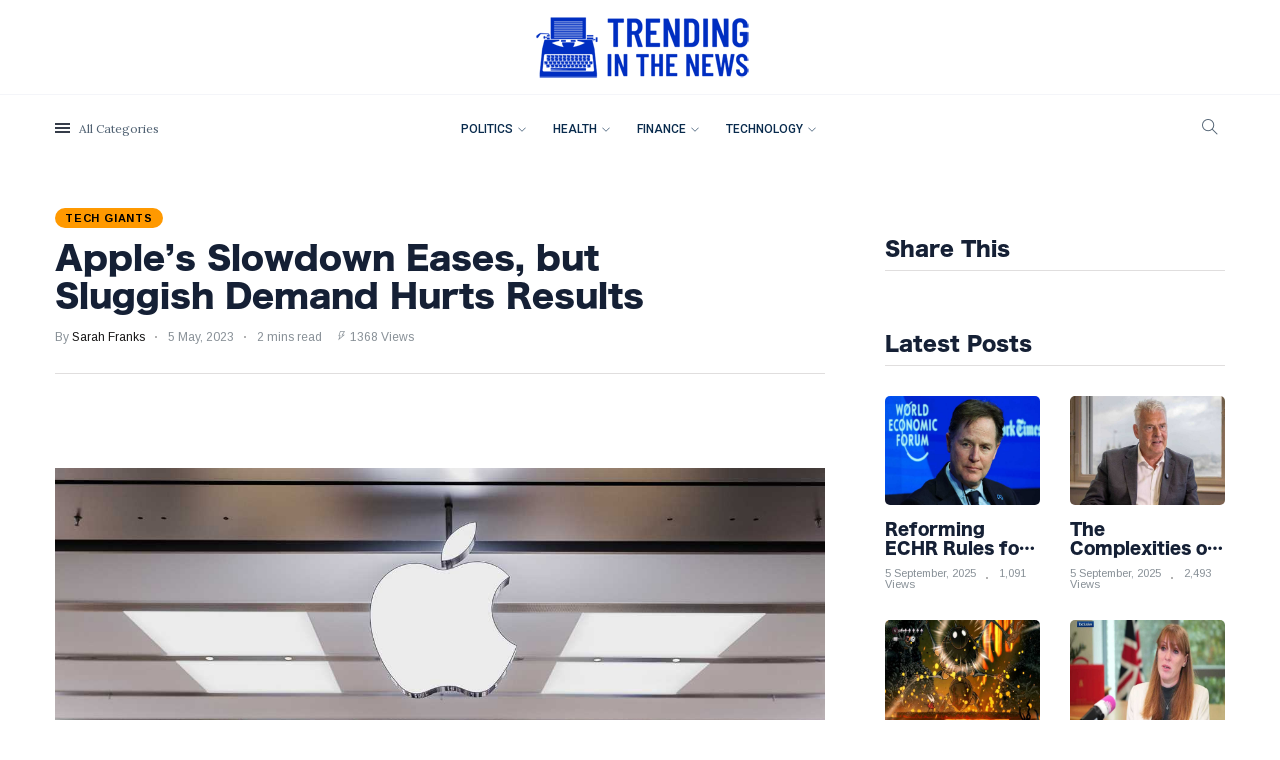

--- FILE ---
content_type: text/html; charset=utf-8
request_url: https://trendinginthenews.com/tech-giants/apples-slowdown-eases-but-sluggish-demand-hurts-results
body_size: 35279
content:


<!DOCTYPE html>
<html class="no-js" lang="en">

<head>
    <!-- Global site tag (gtag.js) - Google Analytics -->
<script async src="https://www.googletagmanager.com/gtag/js?id=UA-182977175-1" type="110f032910188b0cd4199929-text/javascript"></script>
<script type="110f032910188b0cd4199929-text/javascript">
  window.dataLayer = window.dataLayer || [];
  function gtag(){dataLayer.push(arguments);}
  gtag('js', new Date());

  gtag('config', 'UA-182977175-1');
</script>

<!-- Google tag (gtag.js) -->
<script async src="https://www.googletagmanager.com/gtag/js?id=G-FMRJ12NFK9" type="110f032910188b0cd4199929-text/javascript"></script>
<script type="110f032910188b0cd4199929-text/javascript">
  window.dataLayer = window.dataLayer || [];
  function gtag(){dataLayer.push(arguments);}
  gtag('js', new Date());

  gtag('config', 'G-FMRJ12NFK9');
</script>


<script data-ad-client="ca-pub-2588146824576552" async src="https://pagead2.googlesyndication.com/pagead/js/adsbygoogle.js" type="110f032910188b0cd4199929-text/javascript"></script>

    <meta charset="utf-8">
    <meta http-equiv="x-ua-compatible" content="ie=edge">
    <title>Apple’s Slowdown Eases, but Sluggish Demand Hurts Results</title> 
    <script type="application/ld+json"> 
 { 
"@context": "https://schema.org", 
"@type": "Article", 
"headline": "Apple’s Slowdown Eases, but Sluggish Demand Hurts Results",
"image": [ 
"http://trendinginthenews.com/images/blog/thumbnails/202305/img_05050430510.jpg" 
 ], 
"datePublished": "2023-05-05T04:30:51+01:00", 
"dateModified": "2023-05-05T04:30:51+01:00", 
"author": [{ 
"@type": "Person", 
"name": "Sarah Franks"
}], 
"articleSection": [ 
"Apple on Thursday provided more evidence for optimists who believe that the worst of the tech industry’s slump may be over while reminding investors that there are still plenty of reasons for concern.",
"Although the company said that its revenue shrank 3 percent in its most recent quarter compared to the same period a year ago, the $94.8 billion total well outpaced investor expectations of $92.9 billion.",
"It was something of a rebound from the previous quarter, when Apple revenue and profit fell more substantially because of economic challenges and a Covid-19 outbreak in China that forced the company’s largest iPhone factory to close temporarily.",
"Apple reported a profit of $24.1 billion, down 3 percent from the same period a year earlier but above the $22.6 billion expected by Wall Street. The company’s sales in its second fiscal quarter were driven by record revenue for its services division and strong demand for iPhones, its flagship product.",
"“Apple’s results suggest to us that the company is navigating a challenging macroeconomic environment well,” said Tom Forte, an analyst with D.A. Davidson. Still, he said, Big Tech’s collective financial results served as a reminder that the economy is not yet out of the woods.",
"Apple made $51.3 billion from iPhone sales, up 1.5 percent from a year ago. Demand for iPhones and other products in China was down slightly from a year earlier, but revenue of $17.8 billion outpaced investor expectations as China continued its rebound from long pandemic lockdowns.",
"Customers’ interest in Apple products other than the iPhone slumped in the quarter. Revenue from iPads fell nearly 13 percent and Mac revenue dropped 31 percent. Still, Apple’s services division, which includes subscriptions to Apple Fitness+ and Apple Music, as well as sales from its App Store, had nearly $21 billion in sales, a slight increase from a year ago that buoyed the company overall.",
"Apple also said it had authorized a $90 billion stock buyback.",
"The company has not conducted mass layoffs like other technology companies, because it didn’t hire as aggressively in the early days of the pandemic. Apple has taken a hard line in its return-to-office policies, requiring most employees to work in the office three days a week."
], 
"url": "https://trendinginthenews.com/tech-giants/apples-slowdown-eases-but-sluggish-demand-hurts-results"
} 
</script> 

    <meta name="viewport" content="width=device-width, initial-scale=1">
    <meta name="description" content="Apple on Thursday provided more evidence for optimists who believe that the worst of the tech industry’s slump may be over while reminding investors that there" />
    <meta name="keywords" content="" />
    <meta name="author" content="Trending In The News" />

    <meta property="og:url" content="https://trendinginthenews.com/tech-giants/apples-slowdown-eases-but-sluggish-demand-hurts-results"/> 
    <meta property="og:type" content="Website"/> 
    <meta property="og:title" content="Apple’s Slowdown Eases, but Sluggish Demand Hurts Results"/> 
    <meta property="og:image" content="https://trendinginthenews.com/images/blog/thumbnails/202305/img_0505043051.jpg"/> 
    <meta property="og:site_name" content="Trending In The News"/> 
    <meta property="og:description" content="Apple on Thursday provided more evidence for optimists who believe that the worst of the tech industry’s slump may be over while reminding investors that there"/> 
    <meta name="twitter:card" content="summary" />
        
    <!-- Favicon -->
    <link rel="icon" href="https://trendinginthenews.com/images/Favicon.png" type="image/png" /> 
    <!-- UltraNews CSS  -->
    
    <link rel="stylesheet" href="../assets/css/style_new.css">
    
    <link rel="stylesheet" href="https://trendinginthenews.com/assets/css/widgets1.css">
    <link rel="stylesheet" href="https://trendinginthenews.com/assets/css/color.css">
    <link rel="stylesheet" href="https://trendinginthenews.com/assets/css/responsive.css">
    <style>
        #divPost a:link{ color:blue; }
        #divPost a:hover{ color:red; }
        #divPost a:visited { color: blue; }
        #divPost a:active { color: blue; }
        #divPost video { width: 100%; }
        #divPost img { height: auto; }
        figcaption {
             font-size: 0.8em;
            }
    </style>
    <style>.video-container {position: relative;padding-bottom: 56.25%;padding-top: 1px; height: 0; overflow: hidden;} .video-container iframe, .video-container object, .video-container embed {position: absolute;top: 0;LEFT: 0;width: 100%;height: 100%;}</style>
     <style>
         @media only screen and (max-width:970px) {
            .flex-wrapper {
                position: relative;
                height: 0px;
                width: 100%;
            }

             .unit-728x90 {
                 margin-bottom: calc(12vw + 10px); /* (height/width) * 100 vw + 10px */
             }

             .unit-970x250 {
                 margin-bottom: calc(25vw + 10px); /* (height/width) * 100 vw + 10px */
             }

            .flex-wrapper img {
                width: 100%;
                height: auto;
            }

            .flex-wrapper div {
                height: auto !important;
            }

            .flex-wrapper iframe {
                position: absolute;
                max-width:100%;
                width: 100vw;
                height: 100vh;
                left: 0;
                top: 0;
                display: block;
            }
        }
    </style>

<script async type="110f032910188b0cd4199929-application/javascript" src="https://a.addisplaynetwork.com/ad-provider.js"></script>



</head>

<body class="category archive js">
    
    <script type="110f032910188b0cd4199929-text/javascript">(AdProvider = window.AdProvider || []).push({"serve": {}});</script>


    <div class="scroll-progress primary-bg"></div>
    <!-- Preloader Start -->
   
    <div class="main-wrap">
        <!--Offcanvas sidebar-->
        <aside id="sidebar-wrapper" class="custom-scrollbar offcanvas-sidebar">
            <button class="off-canvas-close"><i class="ti-close"></i></button>
            <div class="sidebar-inner">
                <!--Categories-->
                <div class="sidebar-widget widget_categories mb-30">
                    <div class="widget-header position-relative mb-20">
                        <h5 class="widget-title mt-5">Categories</h5>
                    </div>
                    <div class="post-block-list post-module-1 post-module-5">
                        <ul>
                           
                        </ul>
                    </div>
                </div>
                <div class="sidebar-widget widget-latest-posts mb-30">
                    <div class="widget-header position-relative mb-30">
                        <h5 class="widget-title mt-5 mb-30">Latest Posts</h5>
                    </div>
                    <div class="post-block-list post-module-1 post-module-5">
                        <ul class="list-post">
                            <li class="mb-30"> <div class="d-flex"> <div class="post-thumb d-flex mr-15 border-radius-5 img-hover-scale"> <a class="color-white" href="../uk-politics/reforming-echr-rules-for-border-control-a-nuanced-perspective"> <img src="https://trendinginthenews.com/images/blog/thumbnails/202509/recentuploads/img_0509053107.jpg" alt="Reforming ECHR Rules for Border Control: A Nuanced Perspective"> </a> </div> <div class="post-content media-body"> <h6 class="post-title mb-10 text-limit-2-row"><a href="../uk-politics/reforming-echr-rules-for-border-control-a-nuanced-perspective">Reforming ECHR Rules for Border Control: A Nuanced Perspective</a></h6> <div class="entry-meta meta-1 font-x-small color-grey"> <span class="post-on">5 September</span> <span class="hit-count has-dot">1,091 views</span> </div> </div> </div> </li> <li class="mb-30"> <div class="d-flex"> <div class="post-thumb d-flex mr-15 border-radius-5 img-hover-scale"> <a class="color-white" href="../uk-politics/the-complexities-of-mental-health-discourse-amidst-economic-challenges-a-nuanced-analysis"> <img src="https://trendinginthenews.com/images/blog/thumbnails/202509/recentuploads/img_0509050502.jpg" alt="The Complexities of Mental Health Discourse amidst Economic Challenges: A Nuanced Analysis"> </a> </div> <div class="post-content media-body"> <h6 class="post-title mb-10 text-limit-2-row"><a href="../uk-politics/the-complexities-of-mental-health-discourse-amidst-economic-challenges-a-nuanced-analysis">The Complexities of Mental Health Discourse amidst Economic Challenges: A Nuanced Analysis</a></h6> <div class="entry-meta meta-1 font-x-small color-grey"> <span class="post-on">5 September</span> <span class="hit-count has-dot">2,493 views</span> </div> </div> </div> </li> <li class="mb-30"> <div class="d-flex"> <div class="post-thumb d-flex mr-15 border-radius-5 img-hover-scale"> <a class="color-white" href="../gaming/analysis-disruption-strikes-ps5-gamers-as-hollow-knight-silksong-launches"> <img src="https://trendinginthenews.com/images/blog/thumbnails/202509/recentuploads/img_0409105321.jpg" alt="Analysis: Disruption Strikes PS5 Gamers as Hollow Knight: Silksong Launches"> </a> </div> <div class="post-content media-body"> <h6 class="post-title mb-10 text-limit-2-row"><a href="../gaming/analysis-disruption-strikes-ps5-gamers-as-hollow-knight-silksong-launches">Analysis: Disruption Strikes PS5 Gamers as Hollow Knight: Silksong Launches</a></h6> <div class="entry-meta meta-1 font-x-small color-grey"> <span class="post-on">4 September</span> <span class="hit-count has-dot">2,489 views</span> </div> </div> </div> </li> <li class="mb-30"> <div class="d-flex"> <div class="post-thumb d-flex mr-15 border-radius-5 img-hover-scale"> <a class="color-white" href="../uk-politics/examining-the-ethics-dilemma-surrounding-angela-rayners-tax-controversy"> <img src="https://trendinginthenews.com/images/blog/thumbnails/202509/recentuploads/img_0409103314.jpg" alt="Examining the Ethics Dilemma Surrounding Angela Rayner's Tax Controversy"> </a> </div> <div class="post-content media-body"> <h6 class="post-title mb-10 text-limit-2-row"><a href="../uk-politics/examining-the-ethics-dilemma-surrounding-angela-rayners-tax-controversy">Examining the Ethics Dilemma Surrounding Angela Rayner's Tax Controversy</a></h6> <div class="entry-meta meta-1 font-x-small color-grey"> <span class="post-on">4 September</span> <span class="hit-count has-dot">2,475 views</span> </div> </div> </div> </li> <li class="mb-30"> <div class="d-flex"> <div class="post-thumb d-flex mr-15 border-radius-5 img-hover-scale"> <a class="color-white" href="../cancer/analysis-of-a-young-mothers-brush-with-deadly-cancer-reveals-startling-symptoms"> <img src="https://trendinginthenews.com/images/blog/thumbnails/202509/recentuploads/img_0409023054.jpg" alt="Analysis of a Young Mother's Brush with Deadly Cancer Reveals Startling Symptoms"> </a> </div> <div class="post-content media-body"> <h6 class="post-title mb-10 text-limit-2-row"><a href="../cancer/analysis-of-a-young-mothers-brush-with-deadly-cancer-reveals-startling-symptoms">Analysis of a Young Mother's Brush with Deadly Cancer Reveals Startling Symptoms</a></h6> <div class="entry-meta meta-1 font-x-small color-grey"> <span class="post-on">4 September</span> <span class="hit-count has-dot">2,458 views</span> </div> </div> </div> </li> 
                        </ul>
                    </div>
                </div>
                <div class="sidebar-widget widget-ads mb-30">
                     <script async src="https://pagead2.googlesyndication.com/pagead/js/adsbygoogle.js" type="110f032910188b0cd4199929-text/javascript"></script>
<!-- Masher News Blog (280x336) -->
<ins class="adsbygoogle"
     style="display:inline-block;width:280px;height:336px"
     data-ad-client="ca-pub-2588146824576552"
     data-ad-slot="1667976750"></ins>
<script type="110f032910188b0cd4199929-text/javascript">
     (adsbygoogle = window.adsbygoogle || []).push({});
</script>
                </div>
            </div>
        </aside>
        <!-- Main Wrap Start -->
        <header class="main-header header-style-1" style="box-shadow: none;">
            
            <!--End top bar-->
            <div class="header-logo background-white text-center pt-10 pb-10 d-none d-lg-block">
                <div class="container">
                    <div class="row">
                        <div class="col-12">
                            <a href="https://trendinginthenews.com">
                                <img class="logo-img d-inline" src="https://trendinginthenews.com/images/Logo-225x74.png" alt="Trending In The News">
                            </a>
                        </div>
                    </div>
                </div>
            </div>
            <!--End logo-->
            <div class="header-bottom header-sticky background-white text-center" style="height:auto;">
                <div class="mobile_menu d-lg-none d-block"></div>
                <div class="container">
                    <div class="row">
                        <div class="col-12">
                            <div class="off-canvas-toggle-cover">
                                <div class="off-canvas-toggle hidden d-inline-block ml-15" id="off-canvas-toggle">
                                    <span></span>
                                    <p class="font-small d-none d-md-inline">All Categories</p>
                                </div>
                            </div>
                            <div class="logo-tablet d-md-inline d-lg-none d-none">
                                <a href="https://trendinginthenews.com">
                                    <img class="logo-img d-inline" src="https://trendinginthenews.com/images/Logo-225x74.png" alt="Trending In The News">
                                </a>
                            </div>
                            <div class="logo-mobile d-inline d-md-none">
                                <a href="https://trendinginthenews.com">
                                    <img class="logo-img d-inline" src="https://trendinginthenews.com/images/Logo-225x74.png" alt="Trending In The News">
                                </a>
                            </div>
                            <!-- Main-menu -->
                            <div class="main-nav text-center d-none d-lg-block">
                                <nav>
                                    <ul id="navigation" class="main-menu">                                       
                                     
                                         <li class="menu-item-has-children"> <a href="#" >Politics</a><ul class="sub-menu" style="max-height: 500px;overflow: auto;"><li><a href="../ListPosts.aspx?mid=0&sid=1">UK Politics</a></li><li><a href="../ListPosts.aspx?mid=0&sid=2">USA Politics</a></li></ul></li><li class="menu-item-has-children"> <a href="#" >Health</a><ul class="sub-menu" style="max-height: 500px;overflow: auto;"><li><a href="../ListPosts.aspx?mid=0&sid=3">Cancer</a></li><li><a href="../ListPosts.aspx?mid=0&sid=4">Covid 19</a></li></ul></li><li class="menu-item-has-children"> <a href="#" >Finance</a><ul class="sub-menu" style="max-height: 500px;overflow: auto;"><li><a href="../ListPosts.aspx?mid=0&sid=7">Crypto Currency</a></li><li><a href="../ListPosts.aspx?mid=0&sid=6">Markets</a></li></ul></li><li class="menu-item-has-children"> <a href="#" >Technology</a><ul class="sub-menu" style="max-height: 500px;overflow: auto;"><li><a href="../ListPosts.aspx?mid=0&sid=8">Gaming</a></li><li><a href="../ListPosts.aspx?mid=0&sid=9">Tech Giants</a></li><li><a href="../ListPosts.aspx?mid=0&sid=10">Technology Reviews</a></li></ul></li>

                                                                             
                                    
                                    </ul>
                                </nav>
                            </div>
                            <!-- Search -->
                            <div class="search-button">
                                <button class="search-icon"><i class="ti-search"></i></button>
                                <span class="search-close float-right font-small"><i class="ti-close mr-5"></i>CLOSE</span>
                            </div>
                           
                        </div>
                    </div>
                </div>
            </div>
        </header>
        <main class="position-relative background12" style="background:none;">

             <script type="110f032910188b0cd4199929-text/javascript">
    function button_click(objTextBox,objBtnID)
    {
        if(window.event.keyCode==13)
        {
            //alert('hi');           
            document.getElementById(objBtnID).click();
        }
    }
    </script>

             <form method="post" action="./apples-slowdown-eases-but-sluggish-demand-hurts-results" id="form1">
<div class="aspNetHidden">
<input type="hidden" name="__VIEWSTATE" id="__VIEWSTATE" value="FnKDgm/Pbh9ShqSQNiQjHOEVGPZ1+1vp/Huy1VoJ9reYTaL8GzsIO874TyPlUMGqmNphVqCu3ZesKdplTkmjBswFLovsDhB8v/Ws0UY03Dam3hwTNOMjQ9WpFeBbj0PbUzfQkiKwC9F9+rxWOQe9mVkuPmZHPst5bljXCyDVXkF+9469or2oAc5Uas7ItZDVsAB9Gx5QGeprkA7X9Ms3OfPbdE1iMzZQ4CDNCQ/x95n3i75ZwkPO6ps12cl9g10ukPI5EOPpZdY/ue+/izSp50OPjAZayl47P9xfu9Cq70XZnnWtdRW+t/1PaAjZ9bfkzDuu6UkGIQZFf0ITpstGglDJnEcKDHLDyoqN4QedVuW0xMw/97F5t3J7Wgjky63HjOEdHi7CTUcuguKAy28wJmUG8RZzLoHU6hb+eh5oMCCeOI6p/bMGahebWEO/LZ6GYt3kgL5LMERzAuhd3v50T4Hqxe3lGPxXPLUSb7Pp9iwecQQGZ9+lxitmtk5w0GeallNQ8RwQ210yrxM7FK7D7/Vv3D2a/fl3dIVD9ROu57TMrAEvXhopKhZIwOdb+zzfD+E16cV/GqIrDmLv/zwAzTCPnIeelmyqLgTynPLgTuXrdWqlbZkx/eEke5T2Cxf2GT/[base64]/Wde6//fsvg0wg4CDYcDLczSwaE+CrpESLwaTOMnsotcT1Z/Opn1fPwsgpJuK1G2LOXTtu6Moy2nOAgBA61xDhhjeZOr79T8AiGTQ7wT7wYUKXbEj8gLTePDgB7g6tlWSNMBQo72pEP9Kht5xxpkFa88aSO+J9pIXpkcMR04QISQvSN9eVUG19R39wZS0614w/UeN3p5Mk1/tOdRcM1ALU2qyMLstvbk3G0u+L66wkLNzBFHUWImWwo4xv68oxDxzlcbhFVhxj1PhEy/rPLbhmfx4ODB99yQBf9MT8PRwncnl3id9irV/tfqNbv0VrFxWBUVCzARXT1Ld6wh5LhwiD3jOFP/TuDkwe0EDKzcUIzleTOECWkVydwvK4OSDZCvdA6NmxYJrIHb4sPfs8HKrvxgJnaU3VkhzRc+8eod0X5XO5JjKwlj/[base64]/sNKChGxBffKUWRszNWMRd8X2iRNCwyLmr7mMgYvatV6a96Ufg472XaW11mnYOHHXvmcnrGs//7cA22Nyu28OJfecZ1K6ZRe+wuYkVa9o2PQEDR9pNwoiF04B6XZ7GTjQWkeHMLrMpn8QV3Efi3nzHwXG5IUfMg8TaN8WNZRfHR3altTJBiHnRZ4jzbXsK6MetV1AYnau/AUNW5U3v4RUhRZhcHhCvWEkMSRy1nQuzS8Cp57GClquEIjBGzQIIYZXwkECM5GZiwbt9C2CrFk3P823LTsB7OYraYOok9fNT5MwssAEPi65lmv9AfQv5BYtxE+wWRbYvlFtCLXnq6M1Axww02sifjmoZ+tqlDwBMl6ds1dEpxdo9LTYfAwh28ApZx8XCBBC/isV7++rqch/lILE8DPIgCOW6HD3dk7CIaUUrPsH8k8FWQcfGRQ3AEA9QV8XdFzBC9VeGX/79Z2odpq/[base64]/6YZgmVEulas0p8fAwsHqBGEdNSGVWFGSGz4WfAZn0r1yFk75xWWmCOm6nEf0mM7HcoBu0bUjaOKrWm5hjETO1lIf6impmDRNPoTiPtKIclifwrfEC1h7FPpLwrGhNSdtfodPKO7pIJYcgDHtretiXU2PaYUWhA88q/g7DQS+fOdKvhDGvKELcG3HYk6GSG/CY2wF+SmMCR23XfixR2ZFrm73VSFPq/oRG+bc7zm/Nmy6vtDjUmhsAx3P2JGRpgdMMDD0xgusGRtuobMupoTAz1zodhQqA4oxwxx/zEN2iyQ2pbnq5X1c7nWEg/q63WyUfmjn00avR1xzC7JR4RbmOTZlCw/4vwWMPlZcEJUlgdsmKxR9aSHEgGVnDRqR7R4j/2mj9rlVHmdf+3924l6UVis7VGIVplTIf2joN3LKFlinWNRJCySoWhexgdqRYIQthj3e6xcKQWzDCqfYYoNj/yViPK1GdrozWNFuIhBR6zdNsX0DVH7rJudLK5jDQCOeio4TRzij0fPJ4rv6ePLmlogmo7HjGOr7fDmLsYHfr+Hy1yV4ZAUsSggKWN7KmBP+CQO7GuDJ1fX9/maoEz+q0I1iOA3vEZHKKIZrR2btF1PCzdBd5Incf0Uk/fWJhd+mmFeqbU/4w1AVOCIFZTHnyAx/+pYDeJOBKHPd+QuLno4s5mj6Oi6TDYFPGugAymw76f6P/G89/E8EdxpGp0aOVQa9exHhWJbShT44X0BIH1N5mlYe3B6je2Krf5m5TtohOcNDy5IOdtLqZG+t92IPlV9OoKb35xaeK4fIjAQEqcsMICXly35m6ZX/+UpYJRR4q6GX8LmjT/c37dFqt4LVcSwjp2yaaipMOdOlbl5xTNewuaJ1sbhNh0bfdw6eS0wZNz9MQegbyCB+6a/FWxbc4nb9YkKxtpfQ9+614ouW1HY67DrSICFt8c1w4BYPHhQe1a0C8HTn1urUQbiGbM+j1350znY5f6qzBy0MxbLHwmRE96OLnPPaP0/03lCSXru1cnJeEWtaQ2z9Dv1czp7o7P12svP1GPTM08D7EAE3xy6oP1RnGpS5X1/[base64]/QRpYbIhSKWa2Gf8NakhFFqUuuXaJljkSwFomJEh+JC6TyAynLU5l24qWfjLCpoUeOx3wFkbp1rIJTCK1pMj+urUSy4FOjgDpDua3X6SeV8zARZITSxtJCxlA8eErVQDohYOlXM9uvAoquBIPVd/KEIK8aYR5729O8TM90o9jIjsKYSmSaktI3RqlArsyXJ4tzWnLzD6u4Sgg0zQlEUrNW754iUOXC72aSsRSzVzdMvIe575FCRfrHYMrJGJIbybhRq1jMh4msL8DY+c/fQZeUkYhKqHwUxDOwdDp8m3LXBkwc+uX+W5R1enBB5lEBo+Z6k4XocfratJZh1etl35ZGYMB2soXbGyEQF0B1NztPTaWrbPSY26vv0DIRMVuY6E1M4vOiR2lPMQpTy4AhYAfnpgv2jP/TPbIXfBwI7BjOyTtK64ZwiAMx/CMQTm1q30LEhhszsiwVjgXwm40MEi8arNqZ6ho64PORMtegYALaLEcI/jIrMVke4785CrhXNRynvrgYp3hmKrPh7Qz+O4+wu8X6+ofWPle6O+t9MzEyzfdl8XnAyQ1NYsCIyJDjSjkl7bpufTTi0/GHumaYm9eObpcEubk/[base64]/d20zQnxFEVi5VsyFswdBffYRRhxNNhdvye+Tc318iTTTmFI2EssnBK5J9CBcbPw+2gdDhAJ+DwtPOlboTXcHz7afv7z/0x1E5QNjM7g+YLksTrIyB8h/s1MMfOJgMmctz1hSRNa4vgl9GEKvoVUiCX901s+xIOAXiiqQfVpBas1ag9uzav4wmKB6zgMT5pV04UmUiOtzXMKC7c1SRpjEJbZDXCq7bN+bhqh+7zDndMge0yINZCxTw1Ra4ekQD2IHCcKSOfIN1JzxTDolhuQrFD0s6bqik8LMCcvzDjqn+t3/xGhwzARYzhEbcAQceCIUW4upMkf6K0ZLuwAJBC/bdpRJ+oUTBpJjYqxfoowpDmDwl7NXqtKtcyk7BlrWce285uJ6mGjCjgys2kgyYgKeLtf/5i+MdhKCkmRQyMJkykBRYxVsBYrCDWBjbSJXNiIKt1+QXH0tsgK6OvfYwzq4IJstz6xxD70oNUyDsYppvW/Hl/dOL4aRXyYu8WtYvAZkClbv9SzslAkDe+qqrVlCUBdNYQGRCrwx9DU98epjVkaEAR1rW+FcrYmrF1nh0YBggOy34W2Z8mM5rmMPlyMUEVzFE3QNnkyAScaSyKaQT7dD1AjAy4NRrRiD3Nj4gnI5d8Z/8fYDZGqRdemJj/2P95CWzEwqqGTFJKW4Uvb1X+iP7VuB0j4gMHkIILNBsJwfdhWwCbonz201k2tiWZarsBUYIWinTixNTSAlFEAxV7hP6V0RcnZYtjEvR3bgbv1OPKRgW6peUEloAWdTsKIfbNmrgzRPcB5zkb0b7je5zjZM4JC/Vn5eb7mTMTmVdYB2m/1G3PABGIZUsWa8U2/sg6MEOEphX5BRK1VU1Mcuii0S/YMIkFF0t4sh0XG0DARMYjUnFFJGYq0fOlg+7qicEjCWkq4vHEZaiDuUVvKOWQ4V69eRY9c9xCBdJXzs00/1yj5NBrpyA1WtZ4r4t4KdZ7Lx3PO/MttmIZyxKAh49QXCG6BzTTHjs66u0g4rARo2o4XXR84JAboD3kNQHybXS7ToOkpHlOM9EGBQPMbV6TkSlicaEhBBMrv39j4OvZkoYTUkPXyf2ZXn79MtblJbg9II6LcEbuMyfvxz1IKm2iUKEoSzctREibHX8fqhL2O45CWGK5n9oqUbilyyf/yT5NLR3V+HA9Uo8/ngQ896BMzxjITObTvjtuLeyRT5bxuzRADX0/rKTUxpEkviBo69ZmJaNQQcaEeA+jurmR3FW9k02ix1/z/vamd+tCGtMHtEsph48trB/CYLgb+29vgqJPBYKzR7rCoTiaL2PFsILFLsczmdYeCHRLNICQkDntPqbmitxxQM9/gTz7+jnlzI9xi8aus/G6rPnjWplYIFjvbGeivUWOPEZLTvEEjtmPEIS9VIgewztu/qg+Gh1HtrhJtL7lq5li/0/cW/FXy5PS2pxGhhuJ+Th8C6/HUfrJT33BOvWHsEkTAqgBYFUqZtdnOgv6AZgvGzWxC/NUZVhAC6hMLtFC/1Nfgl8Zop6sKwyALetkBh3hrsSF38LSV9ohjKEMZKxFVrxlcXAwxsAwRtLJqlm7F9Kr7NG4CskyOj+mEKJAnIjRIhafHWixIA3/1TE4DfilvpESBAuDsrFvbyp6iF320d5TE6EaIEqt7Nz1BI1jGsiX9yI4Fhvz6pxjPTdecpmluA1VRc7qctQ/lK/sdPj8ZsqPiICtarz1ovtKl9Sp8XHY5SK08OrFePeIMP+QkZeUAYMz7rYgMvksiKK5/lv79WBXN4QNMOyFDFmv3Kj1cxMUfPxhvRO2dKdbwRmHqj5av6dYM7VOg61B8ePYIrYdBW0xtmMDTwlqvWcqO8KG9ViLb/ac8yocdJWbBeSuUCzmuEwlXAl9Bp9KCGqdYAnbiuCvBZhU1GV7OimTmc/w354NHBefXbTgR2yEwr4cccLJzttjYAXG0gaH86snGILOHIl9FTMnRpbkOoWKGtcqyYvHTNSlS1pD7dW4lIBmuUaPeedtBkHc8uRM7zGRJClemRCAvqbxmthMWqWenzC0+ffCm788PNyPcq2wXZW04jv8UbSGy1Lcz5kXT06n88feyDKEL4lfsPYqtek7K84PucPX/uLdruorVSRr6Lc/xqEpSqKA+p7w0c7fZ5ZmZVV4WM35e8KOI90nArxsPFcitE6oivwiy256faxtQsh9/5bXKaQywoFdcTX1eOcqeojZPu3wUoIjKoaJKhgVSqdo5ClWuQ4Xhqfyvhl9P1gI/D8HgrkFYbavsz9G9dTpFNcn7Oh3ismKhatAqWFBnqDd1Ab244xQ3kj2YtBKbrxMeT5f0rFVlOcfWWollbnBvpZOv7eMSokHJKYZMaZt6J3NskL55geQAYElPY3MM11QWhOWNjxVJkMw4JGpH4ajc9R0HHEfRp0sp9KM+tDf7AsOeXpult9wgeLBL6/vL8dyq2wnOdU5z3HccwmJQeQy/8KQemEyLgcAEyGTmLFLVk2oTiS0yy5yJk2MmaeD5uWn2osBGBeMkrCiFdwkYr6VagkwKFH+d9vkamEx5HBwmAsxgM+bUhChbUPzzn4eZPADZ1361KDHDVtHzllvQPM0jdaaduLs55hoc9liVHvIhyoi9z6KnaRlctImN/UIOes9yqyUuZ9aLinuHYGa6ehey9Wg5BMFkGsLi39H8QRaj2Dl6cJNoZ5tRUxXITGOM5ip4EUkRm2CIzcPYC28kDhtApmrpAe6pLKeoLE88W3nWwW/jBd/pJpUG4ThjHtJ/DEyr6ipdLt+lcc9ddbnteK5/z5WiSRJxabapTMG3BDRwkJUba7Ht6sii5Fwm7aRr/mkvU7v52D1uKAmp6wQVlFPhROe12/NKCLoCYTJurJX6LcOXMGvhV1p8nvowsJY+6G0F/PsG5ZDgTnrOWpfSct5OXCvK7jx4o81RJdvoqVB196SwaGS3hfwZp83RAw9xSj03ZXkY14S7pcLe24/ZkMbaK1lmOoznrJu12tHlYnJC7LZsdaUjmZx7P64o9ifmT0z9VukyfzqJutbCsDpzaovGL4OMujEUEC9JN3+N4f+xnZbDrBOhN7dp8q6O7yBlT4iM7Mput508P7gc3OuyMBthKrr6MkOHc3zbiYMRb3RddsdBvwN4NdxF/p1gCS81KbYWNyQDeCiouElxSli5ezamCHiW1RalcUl8zfqJjIrXaPyG/S0KX2v8FIRF8bY8dsqhX/hEjLeSmqwJdKzbGBtz0o/rVZb6Z600pEv//FcTF+TEbw5wOi2CZ33aS0+iLOLm9/sgIV27LbMQAqf809aCb1rcM13n1jHZm5yhJ99twNb78758EkvAoCfvnWcJqA+ORwfRReHLWqEyfjm/k/CmHfskUzBWLgXIx2N7h1cFnbkt2nYiVVJJYTli1LdI9FljMoiWgaLZKEvEN6LAfnkw86ESZ3KsydLJx04G+037HPE/P7+L7roLcNdPNfrd+55eT2IOwLUDenqwOE3ZXYmOjsAwfU+4JL4RoCfWN8CQcc8+uLCzJej+QZw+GkiGVPjB8MpywybATzE47M0Ns2Clhh+BHyO4REd1Zso8nDAaYO/uUGVufjzIOPnVKcj7oNqoVtCpZ0KvWNRZK86Gx0bihbqmsxfxGwoLscv2u9b61A3ZdD2B8A11gzqJ4dL1eGtlRLFY1MxPL8QdmuOmEgPFn4siEYyPxgFbZtrpTcUAsLTPOkVMGbaaMglDX0nZtDiixYV5CHYb88BYONpEx/2oJYwzSA6H6Ee0hnCkBn7VoficsxxvZVA6YGtoNEUvrH6z4ZnxqGWqu44Ov7EyLUkFj3u+jMTUvlhx9iDmVcCA0Rkxc1EXGcfFVVol+w/WbND8+ii2WFgYiBK1yEcua2cGClDEjGCbL37RY5b1AoTmvEen8KqlafYU7T+gkfVqLZqncGGm7M705QBNxb2xU3YU4e355RojNnD3+dSDXEevXjWDsxUqBwmFGfJt1BtfXsGGGSimLlsc6Drg9Ijv11NWCSYjqMUuyis+BxS6ZKY9wqcmUgvVgXB03PwmlfHcDy/hNphF9Pr0xfYtavy2TZ5zZerZq0ZwgbVDst/09qA5xxE3IjlSwZW8mgvFIXcWayp4vkiHwNYGfjru/ugH5Ib4G//dwmMTA6RCPc2wGAymyvzhIyRtvZpL1VBt90nQkg2Gbd1nDwCKyX68ykiTapLVb8YRpJBbE/[base64]/DxB/S77tWdoXYxRvb9jxG2bjldpc34RIKvkYhZcrmS5lO7IPybaVGzxsavWP/tJd/poLdUAm7Jnuv24e5llBhx7hGhQlki2jrscFbD6BEQep9ogth/A7MFs+HDZsmEUr88R+48QJxvX2i5VUyCNE+3O/yxORtRmh+zhVU5V/VUWsMV8vJBpaod3GgCVbk/l8lcmcaN6V18REyLmKM+YHist7WNh/Sh47G438YImZYOOUwarIVIFijM1efI3dBv8tDcG9y5IjeUvLPvbugBgoM/0zz2J0xqywhAVRYB76vbG4RYcoxxomqgU4Sr6udK/vnfhVVu3uwNEA6cdjfIoVFau1jYacqyBzmEo8drqzYmG0DUbBZoJYXS5Lp4rduq33Vj6PKNLBjsvpMsKMC5U5m7GzEhu85qIRKW8Co+m+n/[base64]/cFmmdr/gqt+a/VoB+F1DaGc/8Q2tgRva5ZOaJz/3LKMvNZw9G1CbZHqdE6n8ShtSPfY+ctchHt64/dvcRLDS083selMwyHeFLOj6d3gXW2N47Tr9EIX1KMtphJc82TDXidXPuIbLgzwAiEsPeHjC5xbHX4X6GQ1UbSPp8W0iR3Xc8ZDi2rmMRnoRLW9IzJWdZ0Ncn2NL0wrLFRwsJ3BD/c/Qm8nN4d2SRGeJPX3sgHoS+SY7fXcBeeGPm6ISVTmSNbWC2HOWEeyMy4489K5XV18QWMBiveoGZ6VkFTMOaES2g+Qrj7aToqWVzS5PnqkAiI0ZOkQLpR3Niyw+cBIl1AQ472DqlXnnlK5lBsTltfwXmPv4EqdYFZf5mddLG0txlh+sF0WcLPFZPjEKuRltRLIFnbARj/iK1rToECWJqrSC+lKM5SrXIMNhbSCIGeOG07VuWSU+p6MT9ZbOORZtmtFQwr5jxfA5vAI1BEjyTyLsweuGbhSBLNcFeYa789ErroyJZvu4Jnrf/OcLSgVAEQeGjSOMfHSW7K7Angz3e3keTAmIuWLYpjIyrqI1Llq0H1NebsIhumOIc3P3E/t3QJaY5VuYFNuvoYLHwu6Cz4lCio1BklYkB5F/ijDKkNproOMNWzdZyxwVdY68zfd0uQM1nSMoDxOY2Gpfma2T12bgM0YeQujXGzbwkN5SZ/tsfjHFO/Am1X136AUUV3lW7B9UkJzK0YxikBHx22BP94JBp/cfH8La9//[base64]/9QWY+hRgAVSBsNLvgA07ULtPDPb+e4kDZ/ACGavL/9ZmA1/gXBYcs/wKR1CpkBXkkFshGc27qz9uSd1zmsxMtAKS6afAFVay/1pYiIuRag+orjHqpuuGGn68aCsU1GAVZ6ZuEpsjwVLmvzOwDCHALzo5RdELMMQTVperltfcV9B0T4J0JqEnAGo6jmzZBH9wKZq720iRdjY3SaXvFRK2Lg6l/005hDph+UadKSgiF/vzI68q7TXXVVc4H+4ND/0/RDkS0I3QahNv78eEhRU0iVfDUAqINqXStOMlzr2g4WI2u9tuJNw3vwVzecz6WoCe17sy1NW5hER0ZqPX9LTSmm+Hu495wc7f5XQp7SJuaOeV0VjtG2ybtHERQ55DjHjJLkKCCdfp/[base64]/7xdSQsuZAfLrQIdGr+RKfblbc/XvLqz5/uxpCw8Gv+G66rztclxaoud6R2C/mSwij9frCQh7raHiRGFfaAt8vkhxN6e+wTG7u85X5jj2IyJm2w4uU7px7Je/waq1lrNJMw/dik7GN8aPf9y8mp53/Jxge8w6CS8N184OjhaXVuH2mA/H1DVpw/RxxUdq1FOhzXXCVxC8I2CXCEmaLdPZJcawG0CN9oJO8SGx8tgc+NxDQiGmsjsIxBLnSLob+tFF5LZzy0v1xCIskBffxmgMvMnbdA+EDXeWszB9wwCuI3om5+38qvIrvq6WDQsBE8PIBbiWMORIR6e/levnXWNXCA2CHsdo7i63E/x2XdyXIx34iurIKjhDN5SHJqHBchjd1rR3pn6mYlgiNsj5D9uIcNtDk5kHOvOo2IN2D3v7kVd0hlshRdmk/WzluPDB0yenegCyMzuP9iXiqENuIbwiEgJXUh483dzMMl20zqXtuh7YiEjxfbmM7cNRIxEr0sxF/08Xi8m+O+svEtpw311o8UVUXRXYd5Ej1mgQpOux3+C+biro1Gi10rMV5bB26MLdaZLhONil95P/QMn970An6iktTorO1FH23kwGMqwUNJixim3EDlbJ9RmTDHFib72/nc7I2ERzmJ25VHJ5RAanwfPBSYXzWEpuhAAhG8aYHhSvxyYguo/pBWWytr+N+H6Dmfhx6sWnVJCM1v5dIWO3GErEeU0doN4GJXKYi2XBS183y77uS3yOashfM6f3OgGndUImaSkVQWpDD60n+CBKr3IWraFJhjAwKCKL+yZ4X5nPryFYhKsAnsxeWfwH/nZFD/Gu+jBEkASMq2lvR9VGvx/xG6q6FNSuLO3LhusfwKPxeFgaFqqHbGVP//LxR1u32+8//z0Hh1EpYsHt6FYDOB3i0ZdEm/Mf0hVoIrqvcHfw10djgqB+juxNafHxdzTg0ohBrjCIDcfDDbwbw/bcLYzuZ/1nE4bfI/RMKU6ATcJxPrCuLV+0BEp93xxTnM4XhUbqan77hHZ88e7O8frWKPUecXK6upNwWhkrTrYIzhfV/rc//J62OPGQOFtBx4JnHdeWsaX3I6nNr+YjIJfFmR/F3lCa2FibZya75kTnNDeT4WmM0yqKzhnZ3LhP9/Ibqj/fcIU9D/TywQwl+A0ObF2/C/E+ZaMFh3mtNfOMQSiuLn4u5p600pmjIKzVVqdVK154abPEgAh+RXqcS65JzX50oBg4a1xUXGJsVJzcOL08s4H+4xXC+x1g6aJiYsTP/t9AJ61cSXAhsG1hi3JWlC918qNV3/qSpXCPeGW7s3tbw4x9oBqJZehjZaXD0D4NT0Nk8R9ev9G4bLWWU+WfWmfSbn0757ulsVf6LDsu7lRRU89i8pLq2pr8kdudSH485/9EpSYFW1FH6MWENW+hRGdpl6MFlWWTr2n3bAPTdr8S2zHK5zpTWoXDsS1VcPD2GmDPbj9n2Ji9nJNFqxBW3yhfNevQ9mJKlPouCb/UlIFr71P/CXdhtemz3mWIgOW6RIWSS33r6tAFSmI4lGpqqKZJLoHpsr60waWBt0+ePJgX96M/Ghj/9184EBa0NCElEDFji6PlR6hIcocy0/g2h87+OQJTB0yStf1VU5iy10l8rBck/JrVE0rgGsCen8OmHoad9luUqg+7AdunwZPuIoCzrcx1IrXX+fWSEXROGE8QyEdUzDJ5k4SoxENjGcO2iGsrWnxePK+0yI973ton5ADXwepAc/VY+C2u6NIb6GmFFY/wvZfNGS0WaPgv/aTqxfP3jLj6lhBkVRmeGbFRAENnBCfSS8YKcZgSl245335LcYs38l06n1uYOQzJNdyy1sH7YDRlT7snxo8JYB5+QN8AdODm7Sq8MYbHFrY7ZtRd/tmGjL4yuQ/q5jb2GLLSsz6gKYmAAD9rr20euzhfsPYJKGwRZJha1a+f5Io/T32FIkCf8z/vVowtcvH4/5PO/E628wh6l2lIomHEsEaiIGYpxT1ZpWTSSW76JdcBdaTQYtL9Mn12Q4tgHsHt25BK5s6MAa9ekPjSe+o6TwJBybX89V358iTcLKjJV64o86pXhPNwu0fsYaXUnUA72c3ML9uasezAWHmTnU8Sb5/unQD1SmgDUeXD5Ks9DFSnzVDZIV2ObAB4GkbeBDt3fr/Xn6p88l/Jgis15VbSI7bC/qh2RtZQfopEBe01K8g5SZCQE2X0mrhWwwZm53muTs/NXviUHbRsm8lF3Z5sk2RMHmTLUuMSmQFAgdsqZEvzmKgu7bSXeAhkr7zyhkPZYKEh6KV8A3zK8YU6keU7gPWj2EUwui3uKdQ33ZQZ/1i05E8/69C/bzjmek2zJ/UsUawwbZutMOItSxeuZEHCN04h/6br/0JJ8znfB7WsyUhiR9s7gp8TygUojYW62rTJ2bm6JmffoQlAnHTwwl1MJYZrqYR0YO7A/hsHeksnM1nFa1VWaBh/mWij4ecEhgsn4r/TWZWTMibaM+DRVlEZBMe+SXv1W5f3mT7311Iq+RKoVdMX/Kf7wfAEU7mkor939+BhfRJ6gIFEat5D0uX6gMTRF2JuqkwcuIBioQ4mPzA+qTB7RRxZGI5vBiwhxIZlJmElQ2ZAab73BUPR1ncM+x9gcQdNoM7A1VAP1b2yQb7GZWlpQDyctqvaBNEq2Fe8m0pIbtXORKHYPvTfcS+p+9KerMqp6+j+0S/k7MGlgmgl8Q6jViSodWdbZAwJPj1g+5/fQmLJ9LoJ10CILReS1A0y/[base64]/RYSCZapWUSpx81ZkZosonrDr7P0JaKra4SzhCDSVGn8KSszfq4Ivc1Rwuc/39IkJ15x1Aq4tuTxNxnzeFdvWk1eE6Wy1jYFfdmAmQj4kbfYmQksxbOGQgr5AKWogmxa1BPWSrz+2bIVWELy+F3mW8oaTGPzcsSikaCOOnAPils6U1SNehRje4xbU44xTFfl5lZB5oMxRSWX8cJRsxu/[base64]/GTSUoNS+GeW4RRbBTMO3KaYm/MhrK3sKYrvck1yRPiJQEhZxG7c0nVZjEZhYK0KPjj1fatKgVwLnw636d7Tm+tVxDpCnLy+Ysp4qo4skH14vhTCh5kAYwSnmF1yVxUAB74L5lKQMSfv+FIi8jNG85prNvN1F4dy4aaqulmsb/TCavLGV+4mYymyHsR2bTbKO9+X/ffVr/1nQM2TKPwUZOBJ7DFsKz5IwFS/HBbShOAfcDghLvnBbZ67RMFNPQtP34KXQDnNehRGkah9JedB6pqnXwT9VfIclIzhDjZGOq5Eu+GF+Skj/kuz19f9IcYnIhi4ZseDrY4zfwolaLfRRpG9lre3vd87so9Jx2JZWz/MMAbORnt6q3b5QBi6Eh5Q5WcZ+me1D1BMlLOPmzeOBziEBttu8n+EI7XpIAK8D5SmvXjPGGremSiaWSrbdaQ8E51N23KlDqwCdUUpve9Ri/rsXtdFG+zxAOY4qsETEzAXpFUcGPZABNLiWGcxsj9UTYq05+H7dofN4N49KXqRACypnK+buJcKpzNroMVkDotlKEWVGr+iW1wE4+9ytx7WGx8kHL5LtmeMdmiqy0ZM+bE6EEEhQxYA37f7pqcyk8ArhJFRIu1fybKq/Ug+A4um1VhN53GuWgyxYWsXFBT1y0QDxygMEq7EmX2gBd2s+KpeR2Cv00yCkzXNwR/V37VKaPgVmGaJ+RloSdTDPi3+vChAL7srNHbC/+ABZS79SQMs9rD1CxKqx2PZwY+p+IGqTK+tkYj6fL0EV16+oFPZbISCnHB72HYlsjynzj/M2GyK8HSmuZqkkiv5go671JBYkajvJOPZYXbGSUReYuM7+leo6vl//3WXCNdNZsqZdWxHjwTRt0M2ible++mvS1OCNPVN9eVa06nJqB84DDk5Y9sXOjS7a/lQ7r7KR5VgRlBKMIu8NEB5Gz97vK5juziSYid+4DOWK3zXxh7ZJX3ZoAY97Le2urDBBTShqM21stg6wc1FL4yJJO7ZWw+DG9MvKAT07w+G/xjHI9wUkW2+0m9zYGVAPUlM5NAK5POOOgYLmjn7Yx/8b6YNdeRcMApCQc22fluJodjQkEX8Eg6MDjoRislyV6JLvCzv31uQLPrAMy9KZ9MEQTnDFr73MKiE5nGZnY2xhUCgw1ERPY92l1nohUn+NRN+k9f3GE/qkPMwSPGmfAVOjeiArVVzmPGQYHLCbQfPgv/IPwivKZOffukP0tUp7/OwzWo87s9LpWy6CEpIKuLuS/iAP0K3szmTAYZ9keErJ00IrxUOf5zycH32B5cBpiNZJj1S4EfperjjBBLvOaj7yeJ7+ZK54rBld1aOiqQP8ZnWCtrc5oZmhtMMy9nfFj4tWcmwQN49T6GuHTeGfk4miniZG4UK3lCaLXQImZhV3Q9P2Efk0eYIRU23pXLwuQBlkFpXeklvqQnTOaaJqtZ1H/DpP/5NJgxVxZYtFEx77tmc1ha1/cgGRGgX6bD8KCphBsw7G55dQ5s2YPfOhrc6qbOpBjqBmjgM/V7oDDuL1UFEv/74aNZB+R/hKhsBUBIg05QMvMKtxsXoJ2uerdKY6wRmiOt5AGpXHXARMxFj1PTFftlTnSmc47Mp0xqIedqpIXL9wpI8595AzUSMFgv6kIbUaABwhgRfmfiYpN3lFr33UwGdB+LvO7/GOojjH7tCqm2Z+//jbwa0m4n19qPoE335NR7K9WKjfHscd/cdX1XdpJuXvYRjqXyLBLuNnYcpSiTNk/TTkRCATO1A/0pHR8U+8Iv4SfoUv847ZE7Dxj8Wxz0PVsjXUG6ytqhVvZwXSmo8P7qLI8E3iLsP8MFHPN2NOjOFv8EzDTgI3VntuAGyduJT7/XqGTNIRBsxl9/0gWf5d7VcxLH1VUQhBhdzQObF9AxE0pOKPBsyDT+bH6V/Gk5uZK1nPpv/QpSJPdk+67iEzTcjKkpshwfp88YVFljQzbf+Xu1S71EdIVx/jyGjzObe3LCWb+5I+Riry5PLmpyrZWjJvYx+2ISTwLp9K3OM0e7TZayV1d4S5OUwMMfan30lJRP1/fSpxa4Ev4Qmh2xJLeT4W10I10qrXuDJL5viG7IVLbP+K39IIKbm0XZZ3lckWRBZSUAX5icVt3IoHZgxobT74yCppogmBHtVKzsnjFpAd2ZF4Syzw8cG/hvgxeKiiXvcU6/jE7vhd1ci3stQsqhLHDcn3zQ8cKW9EhChDRvlOwMQfWitGFoi+LB43WVXZRI7j3RKVJBSF2yEFCB27d96F6uzrm0OXobyl3sTRU5DhyNpSWOmBjaNv+ObMLPp48xdRdQ7WozX1upjebM8qTq2uTlTAEWFKqDLV0CvpyliLl6E17D6aLybrJ/TcCVwHcw72udDVSIgLDz8H2ht1aZllE+uioV1hz3H9e/xIXBDe6dmNVYrk6XDS7z4fxCyyZJzaqU9tcqeQa3dgwuvh1uSFS8bgeEP+0pywVXJ86OmPdvXAjpDedsDJv6dHrNmz2DNfdS3ljbg+tozS9Y36Yncs1LJJC2UcjkwU5IGX4XuzNUAiumwLLlO7L/oGCPY/Bk9JthdGPQvXFIWHwEMa5JGZRCZKHFmAjgXM2HHU6y57fDEFWdRE2FFiXRM2IJlXkQPil14NAjxRZyUCVygzp7UzWMEcfatK6T/LS/gsKHIG3Vn0D4A1cGRLunFx4qe9kIQiU3Ca2/MgSHn7SKCNW/[base64]/MuX+IZOliKEs6LqglL581HQYxDF25vNPYBOdbkYkFcpD0RPQkXjlW6Klkhc0WARib1n6XYqtlVv3r0/2wlAi2gLYy4+6PDqthXQhVpSxHLBVqV3PkCwSeMTgMbXfWJ6d63akxijnaa7Lbhu6Pux4TNVHrMUGdbJsjAlHRwi2xlRMufnIaeg3ZmR/SECShQqVPHLl+VuUKcRuuPuJoyKAIs1OMxhBgh8rXwf1cCzNk6Y+1CVBt67++IRbmxONZLrY0gHc7pRk6j5TPJIx5mC4WqcguZSUAaqOGl+AoMAyTC7YnB1S6hMG7xgpynGmwqAy7QbDRPlMOlH02LJ4R+8v+kr1bUM+Op++26NMNji5IPM9fvLGKffvNoZOPYo/pfb7SCWhdcK/EznkHH4U5yM1ebq+MGOSUzsXoUsgkxFRhl4YPFKwYKDaKRIRZbBtalCyV+63Te2nAQ2vPsJm/kzoqu0A2UoTfTMmfSHiteqvdZKAQefv3LArXGc+/rYsBhezYOZC6gmKG0AEJ92u94ofjFDFAr2qbfrodj7lnUKQ/Vj0ctaPYLiZMPG+Ol5KERlnVK/RfqWAMNL1Se/3moes7HZMG9nNy36Z+hO5I1xPe058lleXzkxEbUJCeDPBFSwRKm2H3sPgRWxbcs3VNb6FrOCpxEgl2qAAeUXe9WxdL958hc4ff32LPZRHQPzOuuhmiFhg/6XhMPQeJfbUNx2Ds+t4OOjPgjwV6gXcFmPQMSij3MjoYODGAXf2+KVnZGhabaK2HeG4cbyUKM8vtW1zxWgj1Z5Enfgq8NROiHFEXgeAzzVZIKZ5kyNZ6LwwbjHaIkUFEluUAInvtU+cBeHpG15CLmcBqi6FGMsFt9ZNd+765qThN2kN++N6LJE3V8vUC5hdPw46vv/Jd0a95Ml6LaxbxhR0HUeRfdVWBO0BO+ypOZ/hv1F1qPKUWrNp11OM15DSBWLbgyxWzTCz7mVIloKPEuVO8lZ153/3PN0q3C6OfGE2DpUsXMm67yDL4KS9hJbIOsSVY7cVbpfJmGom4y0vyFUIr4oK0UCJcfiiw6mvs6QNHgMC2pLecvFmB40LsRQzXPRF8Ztzf5lw5X8f0VE23kUa+ViYXRz2VNECxihBRxoGTXISHFBSsSN8mN+wryHeUrCgmtICJwFgLnBPYNh/QlmI3/D9jNXy3CXX5h7Fcy8xHJVlZhJUXb4bhg3AKl5dMNXKsJXPrYnr3fEb8lHy3GlW5LpDi0Pff8iXMkUhikarEor+5Gk9LJ0Bpbj1S1DbbKSt8QE9LyM1kolvnf4zv48pJmcseXs9JgbaYnsJ3vVTm5VktsA2nmvZOmyHCRrfNwDfZIcc2IB3ETB60Jr6Lc1Qo4us/yG3CxQg6u8JWYpotRU+80G/VuHcm3XukIRkukEouC0h9oh/mRlgwwNdE4DZDCyO0uq3oC8T/cGBACk5E3f/ZW4qk8O8zM6tyZPwBPlj6HEt39gsO1CuA8MYQbpK7jk0FVRCfy9Qgb9TwHhhtCmhiL0WPnhSVR6vocnZ4AGElTA/oPzZ0zLTc/tJiq9uCtvMs+hXpPq89r3jd5WkXR1TR7qkCMnT6va6F7RS08p5LnP51mWR1KWVEsaeQqosuW5dKmrhe16y4M+5Gzltrrl6WgIPlUthJSdD6P/03jo1mXPf30Z4b+xqoEQtLtfvkinIQt+9TiLnGcR7/x0EhjZEmlTNqFO+va/gigz/IGSwkPnDGZun9betsYNZeX5a+V6v6UiViCtenuhYnUGK5UX9Q1fbDCKLqt9WJIB7XKOVrr90CDSxu2x2qsHgfSkP6qHKAMiR473wzh4+1S7VnkeXUZP4eGLcK8R14x0c5yw6TRr71dJYefbtz/aaiDRJgV+417IuVUgA7qTSGyCf7/kERx3W4BYRMX5dcUD3nJBkJIFoJcTfXEdsEvvGqIM5hgoFw5S20rOMbpQlSHsAkOcNnPmh/H3m+OoPa0VEsalLdxZJvkkprJ6SSpoB5+NrSxPJNlw8eSbNjEZJgTpoooAdt96Vk7ketzDD84q0a0wUc2Axao7vwS00RQdeH8t+C9UyPoXO7j5VR0py2GCG2UHg14bznX1nbaGkXsNfV/[base64]/wuxllMjSeALb+rhjHd2ttvuqJS8gtUPsxl5RCY3J9FUvuy1QEWwj3NP20SrSuWBHbunhvGIiSmIWfG+by+y673sbiSOf7ggoSJs5lUroPydRfryLsqvpwW/ZkYveQl8afVF9EhcwFr9ONsPe0cHeW5z/nIXWrRZyu2NMHJoQBSoTbhtvLZQjpHLclb77DaNiY/[base64]/zbOeQdv9oV+mfIWXDUOQ74Hl5+E5Ts1S+k1nIRW4xU87FVqP2IO/WbbKfTJtox92Yegg6KIHWaQG5EvdF10n1YK1oz78SCwlNPd1rkkZVoZvPHjRtPvHMSb9C/A1YJ98BeXXR5qQ7pkZkos2RwEIAmgf3VPLr12SLvokj/Q48t2ckhKMoiGg+pmJLufGAeRdL3IsKpXuguMDTsJRMWSSiDa+bIGYt3nkmOTGKNUS28KSBOBJRX00XYFAykQrJgl2ULX+bIBHrS633WVsrwAyAJJIrjV0vmfITTDimmhPU7cZHgWFb/wC6zz3RUlcDBfqXgEbLA+53B6jocujyJfiFNeCoinb2XDNArpK8tWIhUO2sqO5Z5+kBM4fzG1FK3N2710wc5wZGEgP+V5IKrXzKgnVyAYiqlNrxUHIf80d3Jl05EvpOHIQr5yhxZbmsdVgLrTYSPWTwQSaJ2el2R6NfwXE/I6R1e0GReraLmo9TCwuX0F1RWM2RK2MCgqYbkYf9JJckYrfgyv6L4mXATVcE74CLwL94tj93xMNaKU7DadNB0hGt88oHXmDyZXMG2ujmWlZCc0GsxHq+5Vxh9SVWZRO2YgPwy0VOYcqkewwt3troXh0PRrEdpIJuiCOfQf57ralOKBUeqPDCz91N8JysefqR1/d6X920529f/m5mlOg563TUq4CEZjOAitVv0I/83jvUyeoGxRuKAO5BY/D1xCHUc/IWLzOHfI6hBcbC9YtDfHceAMGlG3pmxvzQQewUaH4Fn+5HTnTvIijRuPdAurJ9AktZxGAmAACoXotJ1DcYXPUS6SI4Iuj6mNnHL0G+1PnuJ/hIg7109zgnTZ/w1Vh/9El5+/I/FKglMYe0mSFC76fBgPHFDiIlfnX8JRHHk5PapkwJHFGiidOaTZfaO3X02lqfz7dZPpD4ImaaSuiE10AG6WCZC2SU/fsIrk4q5ZwhHA+SSEHaDB74MeoNU2bZK9zLfrDP0ydxc3n+PTaBF7TiqDCndcoOfKjyH0Qc7U5dup3wql4BjvQccyd8IlIzjzbfNAqhCi2z0xoTVcaI8NGa8YK5ET09bEPbtWAeOoAKINWM+Ycsi/YHhKETR9wwPPFniv3ykigaoaJfceeaVFVpQUWs3mxCLfRfByzkyb0oMAQGyxHFrarNwE8zxxZUBtEqjIDZJSpZ0bTml8HLtYMdv85cRykRh1F3acehdMbljQqzDBzQSbGX/nvvef8kSFhE506roUImNYWajLgqm3T6AfXdoPo9UTzfsOoCvb85ir9A51NgjD93r8XDKwkKUJhhYinZDBr0GUjgTp11KLWwpCPPmcymX6cnSj1xKJAFsK6EXixOr3uo11BZKtCsUWSibHO21wqa/Kf9gviG1hG2YjEEiNdK3K3TvmVPIDBqGF2Nb/LBJMUQQQMlVIwjLpUPNo6cLt51uZIIEiEPChpTixbL4zdF+JnRItoiHSzahzAAKVSPqcgyGKnoLq6uMpHPk/kIFkexFdDu8qhjoPg/3GIKvAawqbft2dtzEh1g+zU2K8NH7x3tY6o/wLXqv7sxlWFGruHQg72RYW98xNNSZ1Vdxmd/PYEln7atPcvaAL4L1NJMmhalfagleikySSOLSt/S4KiZwuNcBRbZOVoJpjjWGWnhjHa2XKFurdRmqKp2F/BfVFibdwNd07Po5ci7s0ENh/ZqRZ2Hfk3eTPX6Oy5N4WamnE0WVi9/8gkwDiSLs46/EnvEr3rzii88iQT48pWNBnGhc/IwJUQjfDTk/pvq7HgFbpRuM0zZxeXr1HWrjVsqDR7uA0qZXOprpTXIIz86OsQwYqEiBSgyrm+Lu70Q/Psbw6pwqYHpQaeQKyvxLK0Rep7Lhp7ECqstHNEyn2TcWOZ0ZuMm4expdFG0C+sLylHQ3510uyjrINvynlnSvYzM4FebjYpgVR75dpj9NVATV0lOMU/n7Ngnj3c0mgs9F5YbcvlYIgcccVSEbHH1j1Em3y6goYrm22G6KV/4sP/[base64]/KiLOlIj1siMOC9LhoiZlGY19myU9zMcZugNKOC7vh4Fv0lh37rCJkBxWRwOOOvj+i93PPU20Hym0owzMYZwsfjVnE/[base64]/U0NTu6vLSMc4+sJWOhocn6VEoLL8ETK92EwxqZC050raJ2xO7ktUbDUPm79LjLXXaq9P5grTKDJhUNeprqCvIVNjtr6wF6vej/UTreEIbw0jOUjx1IYaooxH4/UAJ7LVWlZf6ORUJ577gce3bJ2/rd0pr6x3zD/O8oYV/eKhELetltwDo2wMupKTpVSSa5CtSDELFRmnm62q0rXja+RqS0XDbZoYjLBE/BZAh2y4j0pRY3t+aAD0FsQGsb/ZaB+VxppvcX5F6BQk4RUdkLYrSRnDRymLRlHge/3HnbaXiFHoA7GH5/Ewr84XqTB9eNGJj7w8biaiUsVpjoHu5WwsbOXnDyMosOZEXkJN/x14p9hJEUFBKH26+rraN6lzqNo5Ufmp/ks5kplgMUd+GaUSmGLN4I2Iwtj191rkJwLgv8BF/8fM8Mdq5orjnCNW56SY8d4bb9F5cwk/l6wClBO/[base64]/4UaDm0C7lA9e4/Fyi/yiGb41z7RclpKydRFZ9Y/8w46JV1Iz4gKIhjJnB6fs2jJ1mW8nxqNWbGR6uaBvcc4q6nJKasMkO6TezwmsWw/37WM1d8oO+H4tFIpPtz30qV5BSYHEQDv2K6HWGDpnlR895PLfmmHNnDyl+Bd5mZ4iyUSvnSm/4U9XqClLjML5dhCzE9bkLn7a0gwmDweu+9otyZ3CKJ8BEnHm2x+VH0CT7bFXSGlwg4/[base64]/7N8b8GHeLG4hBVmW3+B52ne4XvoBuHem16TSH1IrdmlQ1qjjLjOQQ2ABLg5uItODpDmkCMi07b8J8rS9k/XA5Qk4CoZDeXaZl1C7NbBJ4pw0fKqZZ4cUdgHcPnUQKZz+j5aVVMILPhZCyo4l9Jrqo7Pk9oGKXg+o9bX3TLdgE96faVIYo9P9jwgsvTTULIg1B4Pmw0xK19RnK/shk9vVEmyanG23ZCSiuv+NjLH3xCKyuhv3g/Z5hJaN46VuE+EHG5wL+WZuj3jiTFDGo68M1SwNMMLQP8C4pjfTIRtBJz8nXP3jK76DzNy5Yymv1HDzDu484Br15OnqiTptErh8CHyI7obfSFDXrexlf/xE4OPsFX9ujgTWY0dtxIUEKOiiFhNIsVlfv/zfK4qVHQVrZX5wZhvZBU0oGrb9lHq8n5OpciDdh1MrTGlMyt4Os4KJevI1SNovUoGXjCL9P5ZGxu88op7zZmwe+13N0jPlB7e09IzJSITz1O0EyujyBrkzDYuQwO6tfH3EUZpBN8AC3fwjZVV5hHGQRLCMl02f41Yi66F6gvukCc/Q9aJf3kiHP9F1R1WJsBwc1HA2+CwZmqJH13owfSayz9R1s33pQTRR93WxoaKcmnLECVXundJbHYo5BkKIuBj3gOmC4jbrlBIWM0vPYBMli2x1vwvlebTwPbNeyCYqe9UO7TfQr9pFNHSfl+SGK9F3kPESJX9TQ3MYDO1P4N4SMFhcKmVD3XcIlBq6e8muIbG/[base64]/hFFrgu2U+j3u51paPiPP7aku/2ENsRTYkYFS2XaFwq7cTry5v6pTopTQ4Ysn8jL1vSgmnEiCW1cnpgfdJY/M27OxyNFwckm3XmQwWsjF5PLI6uqbV3x1CGfD3NGsirSrvfVrrmrldbzM2mNtftX4fShnAQjaMDAURcltujHfAZXRF8Awx4dJ6/g0XijfQSzJ8wbBEU8oHYaIpdbmCOzVuFYm1CIX3W4NhsZ0zGXi9iwqL6DT+6qVJIrSluOjIySI24dRXMi8NfburJ9dsAHmtPLqfNlab+9+8vAh3rWL//9bW2t9HvatSALysC00iAgG/HBELebuM9siBd/IW9Ce3zTUjBurkJRpvnB2LxrZWD+BI30Up/3fKatTr8DeU2tUvQiJT88iGVQ77i/3faRHYCYNRMrTgxt2gKuwa+8HCG8nSyt/ICh6ZMuIXs9WGwmyxKmanX1f/Xt/MrGhwkHbZYXB7+5RJbY+K+/ntUqlDj+VVt6j55m7f9yPH1R1vyA/LDLMg3LzqxYKYdux5YH2vy9bWBj6a12a/[base64]/y6BEWd7ysH1xzlXI2uwtltATmZIXrORh0o5RDMZflyI0RI388vp4IYdKPhzm5ekkfSpOJ44I2PiJv1GNiWwEA3sk4iT9yOLCHj8vuXTQ0qdj+mGEsBusFWtPKzlDpvmLyFi1ZO3GFo6q5IzS+5IKnnQbKn4fXWmywV5809yp7L1ZMKnkjCbeIFkAaPa/CKPJdwOIQV0NK2H8NLL1PAyTwl4P9lYkzounBjTTegFGpTMIiQyI9GqgtIE1Wx9wgpeL4NrbEXNhTdvDSZwwefNGRoyAOo/YDWiR+9BCpu0Hn3wJMkVFXnWrqkJYfa/[base64]/pl+MIcRKxALBLsusd2O0LravrQ9AZXjaPb/1b6WQkhcXMxD+zCrVgBSrFANfLdv5Gf7q4E06Ptu3X4ZPsKEudOO2Hu2DY1yWvyFod+RuRZb+PpETZIiUgDAtx3KnmV0b2XEfMiqogikU//uMPWMW9wPa3xGaFRtA/mSD9B5s1Nlx8M2K4NogTRnHTq++kVVhXoFx+0mFIXn79N29QBYmzz0WpKwqs/0AADoq6AzqkbtPA/sz0HKDrjK5os+U1R/gTzWZhienOxdFCyUTF6Yg38L/fYZuEdp6lTwVqhk8k/[base64]/xTxjxIdpLajQdcjVNxB8txHkAZI25jZtGLIlWLLCJ/VxBOmI1PyWxU9e7FeRMU184mNLGN5vQ/36qS4ZLT8FpH8ZOEkD9G18ASkNQGz3ou2WIUe/bv9tzPOxOmurZXm/[base64]/0D7e1suzgf3KhCel2M3rwjzdjX9NLTbNQUXsMiBhLPWq9xWmJ757IgH3KKwqw17JqdsXorsRkDRcc4QKMjlTJV91rgTTfY5zMB2ACkZnC7oZfUusTPUyFtpeIHF5onIHnfPzWWs8/CK3mJMGnWwi5fgjspVCyVezoW8Wi/cJMN8hCUI50nlYgiLL6SDHQqNEFW1i+zwXepdaUVVtSrqw3lg/vCgmy0/xckHmbFH6RnVtXeMCOtYwUGeL1ErT3kJXQT+c+Vb+ora2GZ3WBiqvozQy990fcRLH2g3XVoXKAcFIYPBgVj/yIXF4W6JOCM7VYqHaBlX0l7QC2Ttvmh40WsDJjoFFQCTydDzD5lkIaNIAw+Q9EaljMu/S5IgqWCo5shct0j10bnFjkhsc+MmhoLC5ZdbGTrJFwGVQ0LmG08mJiSSL/g1J25k2Rrqlbod4EnTRpj1wXGXDYgHvOx0ISeLA0nF7sjI2dmX04PZvRJMmDPIPUZJpJrU3BgWFAZRl95iav5FiJfPqIFUGIEnnMemOK16/[base64]/89KZS3bYBWNpMLlNJLQr0/H9FtpP+o2ZWChKgSH7J8r/tv5GZz3OrDwSvf4018Lu0aPGS45sdL5eQHmFyT9VMN+8ZIazDLB1StRU5I2Pzb+M7oYyLBDgCrZ6w3gd9GMk1vmn2CcM/pamQ2f5Z/qs2xpOjJ90G6XzLzjheva7PHAm/1kT6lrGS8T5KMo9HYwzbi1g9zWqycIGuivbzvkMkQEI1RUqiWqzKGge/AomaCl1Rf6s1wzc3QruVVDuxgk34+fdyr199OMRz6ZzdfYwTwL5Td3vjnWRiP+dCbAvxUI+QrZCWMpbARbrBW2SAzWV1s8bwtLdduZPm+tGkRWkK+Ix1ndse3drQ4xP4KaQBElMIiGLo7Qpw0hA2CXfMpBQufU0OTsd9c5Bl/UCH2BcMByL96XUjwNexhl3+mM1lLKzwGp0RmMmhaaxt0O6r95VoOC+rElsA6avFdOqizQrDX7se3vfFAwmitFNrkmKBNC5jkVRjRq349nePxdIgbBuTRzsxE20PKKLsKxE3upWsFMgFxG9ApvOquhulUr/UYY94A7UpHCIyA2QOhuyrODxJ5WYjKKhQxKRusq/nOeGn5AnXIvXMZSSjoBNFTPVGPiHvcP3WES6bXC/c+bvIyDKU2QjgAycCWeRXqu/vjAdR4aIByj2G261iC4bvqJYpA0fUq7YmgbNvRs3zv2pSRVX8KG6lOnPcw8qw/JXCPQM3jgYHyzTtl9l/fQwL7EAqwYn8ujyEuMkVxynej3jAF/DhtI1SiePS+pH5OtB4abmfLdXfA3ZcesA+gVaaihnNgetTbufTvzO8FvbkTw+jfkHgBAOCwGsr/LW1RyuNyfcJao7TYbEhgK/FZ6kROcMGS75n3W0ZukZ6oKaJ8kgFJiM0IKHfUIu9zNZkgmNR9ISLMsbgG/dD055HSfC723WvaOFKsOvst2CyShg8Zao8dun4Y7PtqbrhsJwqjiEX5lssO0x6rzESYHgc9OV9XdyisirgfdE2fWFybXou9JVpCzO4mQXrl/xY0uq2J6+BvM/MFjfYs2Z9P9l5txD6j2o4v65EZEGgOH4yFuj28xaSpUbiz2Z6zazABLIvnEAyIQhgAcreztKns664u/[base64]/8ogXm/xhNJvX5lXrgpP5mP7bFnJ4QOJoxBE9GIRgGP1ZpLGAz4pZY7sBUWlQWsxGFz0H+NfYVYktJKF/HNPrldDfkJhK8RY+bzo96hFTJjDltdDOhcgMXdRAKUfiXGMIEZtaUTXSrn0ugc9qDtXNs4UUInXKCiedoTeezVJImX9Ler7VVNLsolZcZAa9JoynycLPXrct87NpoSdA66/U9WkDUcjEY7ORuMD9WPSFKUj4+9ZpeL5zbh4vOfftdrYrlSOkSMmBGl90u7JCEu8t5598Vo967b8V58xE9Vk19j2NK8gW8hc5P2cheqfXaC5W4gcCgfSZSbs8iJntZCAoqFrV0ZYorP3JTDoJroms+zw6y8dx9z+p9zP3R6hoR0C6AqFUcPF1ZB5MMuBc/TVuU1DRcOkS7rfZ53Hd3Mbel5k+SI8o2hP4i5QbBeds36iQjUTFdJg5QquK9vEZatBOPKImn46yRkGCQosKywRaOqR3lUvKDIMjrSDvD8BWLdrT/299MgvCiU4rTiVwQHjusbuZuSFJWvsatL4QvGDVSTr8Bd3xwvjRbuuJDcj/j2C5jOkJZT0jdeyGoy3Ptj2hAOUn/BSNJa06aG7NnX/qi/W3nR5nUbnRAmHfQaiKa8Py9RB5Rdm5zhX36rGFsEL6AQ6Auptdoz7idqU+wFN3P1FHN7t6D8tbNJ4prdmIfluTbvD79x8Hz5YgtOTs+KCIRkdZfdBwV3XTStu5Z8rwQmjqzX1DjzdZKTS1jMW4Ik6U0NK8qSqjQx36VHX0e1xw3u4Ykfqgb/JnsYo6b/WScLDR3yO6ebz/miu9760b+lvW12k7fR91LZU4ohGB/v+x4Hpifjg39W4/LP2w9WkJysxPT3yEYCKtU72/ABxTUSQIAMtDzydQsfDeHSpS17T8fHpDUIHAR4bTpqmIfQkBL2yD2AU8o6yXA4rKhpObOx3LQjF96VYAz/SHYLQAPebd2qUmf/ktbAlkFTa/ez9gtLIoZaZghkqCuEv66VbF/LPezlUQu7VOMLafWaW8UCaHwEIgJBt2MeUcB5lZ0MnAK3OvQdV9z6hIQjYmj6StxMxtgdlYW0dh79qzh0SaoMiv9l4dZ8FSeKvweGcjMdo5hvDJ46tghGzQnHjqdjkpgTAj5Y0bw3nPbLrdps5Uvf4CThW0uIR0K6thYcPDEJovI8zP72T5Zmy/bACQvHLv1Dfd1ioa0jAQ8v4tS5+BFZT6q1OTO5teM9bjgIklE0bclgXs2EkoLKeH8zhx0cI07ND+JAkJvLHzsCPz7w0goU8XfcP4B4h6Bof/cElMPx5RYWL6Rl7/HTWJ0wh1ag0YNqU1HGh62xile79RY/9cIiwJY+aonfJJxCz4wnbm8HQRmMByub4gjhzJzznhcHX6q0YjDW2sr43m+aycuTTs0D7NVVz+T2SisPvOsFNO/tLXBdiNjqGMBLbeNhpTygDm7bBVD2u/EqhdaKP0BegDld+ebnurbNciZ5LKPDVmzomF4yw90qcRj9drhdlEWcrVgIcIZuHTJQkZaUUaTc3NOWzYkQh/msXC4RQipJJrpXj4IgJ1sTk9yLlThyDmeq/qA5FMAK8RcDoy5uQ/lwZjsNnm1YTeTL29E45g91VVxKjCcKzs2lR7K9+JRnIUg2BAsrRWqhI/dwM64JYUGdqHQQyTJKnlI6TgcvFb5vhtwV839uekVxV+Dfzu2OQbs5GBGKrhyfQGQFkRDFV9/3dLG1jf2EcjVZDAXSUKAU20naDS7Cn4c71mHyBey+QmDdXngI+DAFrJVmdk2Gf8SG/eXDC3f3vNuhw7IQUWFz0KeU3M9dtlmy7QEFbW/gNWPHqEkViZhdxFtznPfEZAlGwOxj3g2EaLvl5jYW9vlq0P+mrB0oFmP30iLg7kNy7+0oH+r3RIgVro+u6fux8uuwCACqAgUCTcRNJEyFRIQQHF9L86Ul9Es6iDJg/S1G6aXZQczju1+vfaOlS8JkErQjBVioXkbYaHo9dn+vQsG3ghI1Ui4NdgAtD9nIH/HvmuApnlVlHYXSJXDIirEqWb+ikUW7CVSEGUso2CdBwFaN/bbNla9Z34e25bFenqtcMJ+v21UgWwTQmmMlV5Xy+yxhrcc0fqOJt6r4GjQe+1lSGwVvGlrEciynCA2Am9EXvHzNRwTTJVyLObts7P5R6wsvy1nDJ3xLQmBkICn0KEu7dVUcYOBUP+9JtLTpkDnC6V6yAuyjLXwXbRq/lOzpIEIWckrXKwxnTTwQyyBloCu0PTta42AKJ9+8sq4M0bZLYxof6tI/YQmq0/Vhr4vGgVJAjcbY//S6W+GK7aYBWDXZjmElEkWLMmjNrA0OtaNOeA5RCh9SaCN9VCQpkUpOScfFvXTCDeu/918gtc6Bc2/oejDxlPovJNPRruJ0zDxcUDOFW/tqXmaSqXSd3zbAmcd5hwTAazm2qVusXs7TyFVsHEIcRHGEhXBnETlgvUBjPp/FhRnz3AojF2xzYr2nCufHRaful3ts0uoWNAAM1W9S117nmFF739Xf/jPm6KsruOMxCx+EfgEqNihZLpt6C8Bt2u72h+8YABk/CUyHjHc2BF4sSnm2fBWqhvrvMdyxNfyrXG20iVgRBahIbmB+k+jVIp/6BI9C0olYMsH1aHhT7CQHqInn/8P55nvAPvTzbjAjp3x7gq0bWXd0WwhX8xWqOkCix5ShjvKKmCXpE4p9bJukaTftNvCtrl8VhBI/1ca448QNQfkCH9q74qp9bZrHNjWF0DQy0+Amk2f8QNjKXFgSi5SKvzHZXLtldlAQcox92GQeRVu6Rb4qdLHwtwgDPnsrqaDlL70srkQNB+FgWHEgf2kI8Fot0YIwX0xNjmNH8jyezol856Kncn1cc2D75+zVlWj/ixNcGAzIQlIxXzD9emFypL59b3xvxz15hWpeR6n64yfhOD+oH94Emsg8UWbe6zifjNzM4vXIU20S+7LlYRDv6yQx56gejw4OO7TInVJ3Ra22UqnJvki5ki+jiFC/jZVyF31aA3Gy7GER2kIxmF2ud/Imy6j1f5ow2u1BY6/WIyimI5y8+rs77DrsN7RFn6on5Nu9psTCEx8b6Q6noeZQ03mvk2oKpN54I5nizug9EqHbgLmxUiYWJAF6aeIlAxAcLhfgfglyC2uA3LeLKvfs+o1oCS0USvI5qPEhiCeELID5Kv3eWYiPElTejyTFbhwn/2SGNaqfW0B5w3+EVqPNHkCYN7prAbwYkX07JcFg8dwX6aZfBXnHqIZ3TXaVAYKYF8+krM4biFSGRfByghiBEuywQ53aN0RWP7iK5huZNLE85fk9mDdOHfbXSO+7dsT9Ldr0UrbZ3esAV29/q4nex9+RPYeCiXsNSh082zZ3jMCyzflRDsr02PvQ2bQJx89ekkBMKHiTIbLhuv2gk7phfZwl3UjUxAoBL+K3rlU62IbsViinZYUfbNHCbLx7+ZYqtx409ALetYS7c2oBMFJ9BnnRfpMI2vsoPJwGwzW3oyL0+0NxQouOUabJPoI/jxeH2G77o/a/rlnBpWQpnQNybtoVGqHQb2b4HVu9kocoaqnV9q6mnYUD/8JATfAe/55/2afTNRJZKoLhTyOTuKgAd2iFCqgeal6kg+2oqTzX2feY3OOUOX9bOS8szPnCJZaO1XB4Dqp0eGryWYqDG2m+Q/EzNUor9ySOz+y10TaIgdk/u881SewQB8B/0IjrSNSKi6FUt4+CVohZhXGb4hbsJq8opR2z2jutpqtxAvsPH94TnoaOOCPAUR/OOKH2RwFqSD9dqP4bv5S8Xex/AxuGUw6hjZwc9YoBNqRa2IxNg1iKheeng059Zh18bt/H0NijOQxt9I2eZ9xfi8+03ZBOvuJfA8CzcPiihq5+vd80CnpggCbEx9/8x29Uorom21ewdmYDlgWWEDV7eODFsKWsiigX7uRnh3pjJy+MoZxjXH/JvsxZf2FwkCBFwM+x34VtPZREigBARUTsWtZV5kZfUO9P60IbzFfami16iOxw8W58dxRREM/Qor6xt4m5MXDH58mXR6bIltynbaZvjWNor2W7UUVO88tBU5Jh6ts0L3vEWFP7NC7tX4jmGinUXIlngJJ5dG7HHo83eLW+GiKSrfHWlLbPf1dRRUyfvNAcfC8hphw939veyKND+GhZ8sHHyJN+dE1q3YTRKIJYep42y/Q8TT1zZDFLHqvKSqn9LfYjRhdKlZ69bZhO2S/xK7pRZlTIlhW279Q/gjub2GdKBi7UUkVYIkbphOo1H9NbfKDqBBYvIR1wWiaIDI7hM/KdP8elKN7xG3JmN8URxN0jxH9fAVnF8pOWwGbFa7NSUjyZwEIczUxe+ra1v9lfT4CMLBWl3gSPl8589In/sY0l/[base64]/tGnbpbw1nDd0Jak5+GYLvt9MFVJ7wYSs7EQT3zCcVJct1yptv08x343+uCRaOiDrI6KnvxgRLgSDSEAhzlsEexTl69opXH5MMpN5wH5AiQpNkWw+8XSygvqMDCSvN3aAWjerqydZBQaJQ1pgZqtNrVND9u9BlcykNWTV3rfDg2qLi87Om+nYqgskn/WrpxPZ3M1o164SyoEjzB3dsR7oi2hpW6MsQzS7bzeujcfeRSNlXL+MeHv2GdOPjEJRMUdq13VGUs8c8GNtIgiPeX0vIbVu6mzSrZJn1blHqAjQjT/UBEwj0kToKirIYXoplODkTTXStZwiDMqO5YMDe5Ddqyy/OIIHhLGDBrttND0TntDS4/GmYhrT1YlcfgIyqwg1fLraS171XQbhO0iumuCwP/EeF0lO0WHCQsQqWX0Zdy/II587AGaAPmfLKwN8r+i2li5aNasajdhUPitnRD4WO0eUXDXdRy7S5EyppWdfEmhtA7dqMux9dVrLMnMXt8uJT6IAYUUif0HAcL52sF8IMFlQK0yLv2TyjJ/0l4bBWl+tVYg2zWRNK89LkxPLxqN6khv7K9I4wJgAOWtB5OCBPVw009YifHF0VmNiE3FMMMW3PAcvePmTsFnVffb5JTo8lBVlvPCuBHr6S7Ox5/USYYetFy28zoU0jPjox2Yv03wWfZr4Ovmokm4mrPi/TTS7GuebWEplL5pCJ23DBEqqsRvJWPFOYlETs6MNii3UvJd9KCFaYTQGqOxcuenVVkdGrZ6ln9jdLxvYFa7uk2nYWK3dnyVMNQbb14lNKZWWGUdG5vZCZdrTaqgJaN3Hikp/425PjbPwdplmJGlkOBAmzeUgPlLA6hRf7tP3KOE8a8ZVMBoEOvlqgWtqH2cCrS/oyPs1GtKxaqTBqbNx4Tbit/qEJAqLJeDn3Br8Vj8EYSauaKpqZZfstXJM7q+53p7kZaGjYG6cVrsiEInRy1z3jL2rbKFMCCm23/DMNx2AqG5IfT3lFwkLFewk4CpN95uVFfW+RG4VH+Xu1d72cF54FFH6mz/GZdMSpbptI52iXJrX5wwuKG6fKOkwtn8HElifkYZe1h59WFOh9wxXGpC23D1gGgJQFjoGRalksg8meNYFM/kKeeWgzhJNH0qeyE5n4LYwrryHPRtVh2J2/pnsf7cVOauBL5rEb2KY+vNYCnWVkfMrzGpRBl06jjxh4QhDBHXAaiShAlac+OoFV76rjLTs4V8K8UxlYWwRLhYsoUhbOa1JcZrHQ4MhBfJbKHudpFfQCvm7h5H5Cy1Tbd1zfTQNbCteA3+N2zx1CWD+WxQ8AxOEHzrgnrJvX6DXRxKpKCgfX56yYsqRg+V/oO84z/WuUNma9loxPDAPUk5jpCllAtfJLeji0dh/dMavYCtyJr1pRrMRB4tCHwZAHwcr16w5y7dZBKBGl1udaLIpUfCcXQaI2l9TElAC65vAXDgDdgqiSu7PSVRgdnz59iQvyoE6p2FQcFVp/K5NyxWe4AAj+u6p61jXsmN+eAiRnY7NsPxSMC/gLGW7hHHeG2/6rVoBwshdi3x9gsA/IPWcxtQEVXxLtu1swvZEiHp/rQLhjTrBIrKTwlhDyaY74KxB61a/8YKbuUcolFPxJ2TwyoL8I6OBcBvnawa4RHIG/2505x6XHcIG1314rHVkVIrl3TU1nh9MGm2PoWvfzV07ec0t/ZkanU3GjB6vUX7eQtE+QERQKiKeATukKA==" />
</div>

<div class="aspNetHidden">

	<input type="hidden" name="__VIEWSTATEGENERATOR" id="__VIEWSTATEGENERATOR" value="BCF2757B" />
	<input type="hidden" name="__EVENTVALIDATION" id="__EVENTVALIDATION" value="4cuE8Ov3HOcTTcoMv/jLBGkXL3BYxMKf/thqbM7ayn2SjY+q5Gb7eHu/Vq27AAXYgKIxuZJfwuhhPsj7Ag8U2heRl1M9IOaJR2KslE8qdXUxYQILGAFfWTVPr4cMe1EVdqVE9FFvPLPvJkmxzre1Ow==" />
</div>

            <!--Search Form-->
            <div class="main-search-form transition-02s">
                <div class="container">
                    <div class="pt-50 pb-50 main-search-form-cover">
                        <div class="row mb-20">
                            <div class="col-12">
                                <div class="search-form position-relative">
                                    <div class="search-form-icon"><i class="ti-search"></i></div>
                                    <label>
                                        <input name="editSearch" type="text" id="editSearch" class="search_field" placeholder="Enter keywords for search..." onkeypress="if (!window.__cfRLUnblockHandlers) return false; button_click(this,&#39;Button1&#39;)" data-cf-modified-110f032910188b0cd4199929-="" />
                                        <input type="submit" name="Button1" value="" id="Button1" style="display:none;" />
                                      
                                    </label>
                                  
                                </div>
                            </div>
                        </div>
                      
                    </div>
                </div>
            </div>
           
           </form>

            <!--main content-->

            <div class="main_content sidebar_right pb-50 pt-50">
                <div class="container">
                    <div class="row">
                        <div class="col-lg-8 col-md-12 col-sm-12">
                            <div class="entry-header entry-header-1 mb-30">
                                <div class="entry-meta meta-0 font-small mb-15"><a href="../tech-giants"><span class="post-cat "  style="background-color: #FF9900;color: #000000;"> Tech Giants </span></a></div>
                                <h1 class="post-title">
                                    Apple’s Slowdown Eases, but Sluggish Demand Hurts Results
                                </h1>                                
                                <div class="entry-meta meta-1 font-small color-grey mt-15 mb-15">
                                    <span class="post-by">By <a href="../postbyauthor.aspx?aid=1">Sarah Franks</a></span>
                                    <span class="post-on has-dot">5 May, 2023</span>
                                    <span class="time-reading has-dot">2 mins read</span>
                                    <span class="hit-count"><i class="ti-bolt"></i>1368  Views</span>
                                </div>
                                <div class="bt-1 border-color-1 mt-30 mb-30"></div>
                                <div class="single-social-share clearfix ">
                                    <div class="entry-meta meta-1 font-small color-grey float-left mt-10">
                                    
                                    </div>
                                   
                                </div>
                            </div>
                            <!--end entry header-->
                         
                            
                            <div class="entry-main-content" id="divPost">
                                <section>
                                <br><img src="https://trendinginthenews.com/images/blog/thumbnails/202305/img_05050430510.jpg" alt="" /><br><section name="articleBody" ><div ><div ><p >Apple on Thursday provided more evidence for optimists who believe that the worst of the tech industry’s slump may be over while reminding investors that there are still plenty of reasons for concern.</p><p >Although the company said that its revenue shrank 3 percent in its most recent quarter compared to the same period a year ago, the $94.8 billion total well outpaced investor expectations of $92.9 billion.</p><p >It was something of a rebound from the previous quarter, when Apple revenue and profit fell more substantially because of economic challenges and a Covid-19 outbreak in China that forced the company’s largest iPhone factory to close temporarily.</p><p >Apple reported a profit of $24.1 billion, down 3 percent from the same period a year earlier but above the $22.6 billion expected by Wall Street. The company’s sales in its second fiscal quarter were driven by record revenue for its services division and strong demand for iPhones, its flagship product.</p></div></div><div ><div ><p >“Apple’s results suggest to us that the company is navigating a challenging macroeconomic environment well,” said Tom Forte, an analyst with D.A. Davidson. Still, he said, Big Tech’s collective financial results served as a reminder that the economy is not yet out of the woods.</p><p >Apple made $51.3 billion from iPhone sales, up 1.5 percent from a year ago. Demand for iPhones and other products in China was down slightly from a year earlier, but revenue of $17.8 billion outpaced investor expectations as China continued its rebound from long pandemic lockdowns.</p><p >Customers’ interest in Apple products other than the iPhone slumped in the quarter. Revenue from iPads fell nearly 13 percent and Mac revenue dropped 31 percent. Still, Apple’s services division, which includes subscriptions to Apple Fitness+ and Apple Music, as well as sales from its App Store, had nearly $21 billion in sales, a slight increase from a year ago that buoyed the company overall.</p><p >Apple also said it had authorized a $90 billion stock buyback.</p><p >The company has not conducted mass layoffs like other technology companies, because it didn’t hire as aggressively in the early days of the pandemic. Apple has taken a hard line in its return-to-office policies, requiring most employees to work in the office three days a week.</p></div></div></section><div id="bottom-sheet-sensor"></div><div><br>
<br>Did you miss our previous article... <br><a href="https://trendinginthenews.com/tech-giants/katie-cotton-who-helped-raise-apples-profile-dies-at-57">https://trendinginthenews.com/tech-giants/katie-cotton-who-helped-raise-apples-profile-dies-at-57</a>
                                </section>
                            </div>

                            <div class="entry-bottom mt-50 mb-30">
                                <div class="tags">
                                   <a href="../viewtags.aspx?tagid=18003" rel="tag">iphonesales</a><a href="../viewtags.aspx?tagid=73" rel="tag">thecompany</a>
                                </div>
                            </div>
                            <div class="single-social-share clearfix ">
                                <div class="entry-meta meta-1 font-small color-grey float-left mt-10">
                                  
                                </div>
                               
                            </div>
                            
                            <div class="mt-30 mb-30"></div>
                            <!--author box-->
                            
                           
                           
                        </div>
                        <!--col-lg-8-->
                        <!--Right sidebar-->
                        <div class="col-lg-4 col-md-12 col-sm-12 primary-sidebar sticky-sidebar">
                            <div class="widget-area pl-30">
                                <!--Widget about-->
                                <div>
                                    <div style="text-align: center;">
<ins class="adsbyaddisplaynetwork" data-zoneid="1682"></ins>
</div>

                                                                   
                                </div>
                                <br />
                                <!--Widget social-->
                                <div class="sidebar-widget widget-social-network mb-50">
                                    <div class="widget-header position-relative mb-20 pb-10">
                                        <h5 class="widget-title mb-10">Share This</h5>
                                        <div class="bt-1 border-color-1"></div>
                                    </div>
                                    <div class="social-network">
                                      <div class="addthis_inline_share_toolbox_e6pz_ut4l_2c1m_gwwb"></div>
              
                                    </div>
                                </div>
                                <!--Widget latest posts style 1-->
                                <div class="sidebar-widget widget_alitheme_lastpost mb-50">
                                    <div class="widget-header position-relative mb-20 pb-10">
                                        <h5 class="widget-title mb-10">Latest Posts</h5>
                                        <div class="bt-1 border-color-1"></div>
                                    </div>
                                    <div class="row">
                                         <div class="col-md-6 col-sm-6 sm-grid-content mb-30">  <div class="post-thumb d-flex border-radius-5 img-hover-scale mb-15">  <a href="../uk-politics/reforming-echr-rules-for-border-control-a-nuanced-perspective">  <img src="https://trendinginthenews.com/images/blog/thumbnails/202509/recentuploads/img_0509053107.jpg" alt="Reforming ECHR Rules for Border Control: A Nuanced Perspective">  </a>  </div>  <div class="post-content media-body">  <h6 class="post-title mb-10 text-limit-2-row">Reforming ECHR Rules for Border Control: A Nuanced Perspective </h6>  <div class="entry-meta meta-1 font-x-small color-grey">  <span class="post-on">5 September, 2025</span>  <span class="hit-count has-dot">1,091 Views</span>  </div>  </div>  </div>  <div class="col-md-6 col-sm-6 sm-grid-content mb-30">  <div class="post-thumb d-flex border-radius-5 img-hover-scale mb-15">  <a href="../uk-politics/the-complexities-of-mental-health-discourse-amidst-economic-challenges-a-nuanced-analysis">  <img src="https://trendinginthenews.com/images/blog/thumbnails/202509/recentuploads/img_0509050502.jpg" alt="The Complexities of Mental Health Discourse amidst Economic Challenges: A Nuanced Analysis">  </a>  </div>  <div class="post-content media-body">  <h6 class="post-title mb-10 text-limit-2-row">The Complexities of Mental Health Discourse amidst Economic Challenges: A Nuanced Analysis </h6>  <div class="entry-meta meta-1 font-x-small color-grey">  <span class="post-on">5 September, 2025</span>  <span class="hit-count has-dot">2,493 Views</span>  </div>  </div>  </div>  <div class="col-md-6 col-sm-6 sm-grid-content mb-30">  <div class="post-thumb d-flex border-radius-5 img-hover-scale mb-15">  <a href="../gaming/analysis-disruption-strikes-ps5-gamers-as-hollow-knight-silksong-launches">  <img src="https://trendinginthenews.com/images/blog/thumbnails/202509/recentuploads/img_0409105321.jpg" alt="Analysis: Disruption Strikes PS5 Gamers as Hollow Knight: Silksong Launches">  </a>  </div>  <div class="post-content media-body">  <h6 class="post-title mb-10 text-limit-2-row">Analysis: Disruption Strikes PS5 Gamers as Hollow Knight: Silksong Launches </h6>  <div class="entry-meta meta-1 font-x-small color-grey">  <span class="post-on">4 September, 2025</span>  <span class="hit-count has-dot">2,489 Views</span>  </div>  </div>  </div>  <div class="col-md-6 col-sm-6 sm-grid-content mb-30">  <div class="post-thumb d-flex border-radius-5 img-hover-scale mb-15">  <a href="../uk-politics/examining-the-ethics-dilemma-surrounding-angela-rayners-tax-controversy">  <img src="https://trendinginthenews.com/images/blog/thumbnails/202509/recentuploads/img_0409103314.jpg" alt="Examining the Ethics Dilemma Surrounding Angela Rayner's Tax Controversy">  </a>  </div>  <div class="post-content media-body">  <h6 class="post-title mb-10 text-limit-2-row">Examining the Ethics Dilemma Surrounding Angela Rayner's Tax Controversy </h6>  <div class="entry-meta meta-1 font-x-small color-grey">  <span class="post-on">4 September, 2025</span>  <span class="hit-count has-dot">2,475 Views</span>  </div>  </div>  </div>  <div class="col-md-6 col-sm-6 sm-grid-content mb-30">  <div class="post-thumb d-flex border-radius-5 img-hover-scale mb-15">  <a href="../cancer/analysis-of-a-young-mothers-brush-with-deadly-cancer-reveals-startling-symptoms">  <img src="https://trendinginthenews.com/images/blog/thumbnails/202509/recentuploads/img_0409023054.jpg" alt="Analysis of a Young Mother's Brush with Deadly Cancer Reveals Startling Symptoms">  </a>  </div>  <div class="post-content media-body">  <h6 class="post-title mb-10 text-limit-2-row">Analysis of a Young Mother's Brush with Deadly Cancer Reveals Startling Symptoms </h6>  <div class="entry-meta meta-1 font-x-small color-grey">  <span class="post-on">4 September, 2025</span>  <span class="hit-count has-dot">2,458 Views</span>  </div>  </div>  </div>  <div class="col-md-6 col-sm-6 sm-grid-content mb-30">  <div class="post-thumb d-flex border-radius-5 img-hover-scale mb-15">  <a href="../uk-politics/complexities-of-taxation-ethics-angela-rayners-property-controversy">  <img src="https://trendinginthenews.com/images/blog/thumbnails/202509/recentuploads/img_0409121459.jpg" alt="Complexities of Taxation Ethics: Angela Rayner's Property Controversy">  </a>  </div>  <div class="post-content media-body">  <h6 class="post-title mb-10 text-limit-2-row">Complexities of Taxation Ethics: Angela Rayner's Property Controversy </h6>  <div class="entry-meta meta-1 font-x-small color-grey">  <span class="post-on">4 September, 2025</span>  <span class="hit-count has-dot">2,474 Views</span>  </div>  </div>  </div> 
                                    </div>
                                </div>
                               
                                <!--Widget latest posts style 2-->
                                <div class="sidebar-widget widget_alitheme_lastpost mb-50">
                                    <div class="widget-header position-relative mb-20 pb-10">
                                        <h5 class="widget-title mb-10">Trending Posts</h5>
                                        <div class="bt-1 border-color-1"></div>
                                    </div>
                                    <div class="post-block-list">
                                                                       
                                    </div>
                                </div>
                            </div>
                        </div>
                        <!--End sidebar-->
                    </div>
                </div>
            </div>
           <p class="text-center" style="margin-top:-50px;background-color:white;"><br /><div style="text-align: center;" class="flex-wrapper unit-970x250">
 <ins class="adsbyaddisplaynetwork" data-zoneid="1676"></ins>
</div>
</p>
        </main>
        <footer>
            <!-- Footer Start-->           
            <div class="footer-area fix pt-50 background11">
                <div class="container">
                    <div class="row d-flex justify-content-between">
                       <div class="col-lg-3 col-md-6 mb-lg-0 mb-30">
                            <div class="sidebar-widget widget-latest-posts mb-30">
                                <div class="widget-header position-relative mb-30">
                                    <h5 class="widget-title mt-5 mb-30 color-white">Politics Latest</h5>
                                    <div class="letter-background">P</div>
                                </div>
                                <div class="post-block-list post-module-1 post-module-5">
                                    <ul class="list-post">
                                      <li class="mb-30"> <div class="d-flex"> <div class="post-thumb d-flex mr-15 border-radius-5 img-hover-scale"> <a class="color-white" href="../uk-politics/reforming-echr-rules-for-border-control-a-nuanced-perspective"> <img src="https://trendinginthenews.com/images/blog/thumbnails/202509/recentuploads/img_0509053107.jpg" alt="Reforming ECHR Rules for Border Control: A Nuanced Perspective"> </a> </div> <div class="post-content media-body"> <h6 class="post-title mb-10 text-limit-2-row"><a class="color-white" href="../uk-politics/reforming-echr-rules-for-border-control-a-nuanced-perspective">Reforming ECHR Rules for Border Control: A Nuanced Perspective</a></h6> <div class="entry-meta meta-1 font-x-small color-grey"> <span class="post-on">5 September</span> <span class="hit-count has-dot">1,091 views</span> </div> </div> </div> </li> <li class="mb-30"> <div class="d-flex"> <div class="post-thumb d-flex mr-15 border-radius-5 img-hover-scale"> <a class="color-white" href="../uk-politics/the-complexities-of-mental-health-discourse-amidst-economic-challenges-a-nuanced-analysis"> <img src="https://trendinginthenews.com/images/blog/thumbnails/202509/recentuploads/img_0509050502.jpg" alt="The Complexities of Mental Health Discourse amidst Economic Challenges: A Nuanced Analysis"> </a> </div> <div class="post-content media-body"> <h6 class="post-title mb-10 text-limit-2-row"><a class="color-white" href="../uk-politics/the-complexities-of-mental-health-discourse-amidst-economic-challenges-a-nuanced-analysis">The Complexities of Mental Health Discourse amidst Economic Challenges: A Nuanced Analysis</a></h6> <div class="entry-meta meta-1 font-x-small color-grey"> <span class="post-on">5 September</span> <span class="hit-count has-dot">2,493 views</span> </div> </div> </div> </li> <li class="mb-30"> <div class="d-flex"> <div class="post-thumb d-flex mr-15 border-radius-5 img-hover-scale"> <a class="color-white" href="../uk-politics/examining-the-ethics-dilemma-surrounding-angela-rayners-tax-controversy"> <img src="https://trendinginthenews.com/images/blog/thumbnails/202509/recentuploads/img_0409103314.jpg" alt="Examining the Ethics Dilemma Surrounding Angela Rayner's Tax Controversy"> </a> </div> <div class="post-content media-body"> <h6 class="post-title mb-10 text-limit-2-row"><a class="color-white" href="../uk-politics/examining-the-ethics-dilemma-surrounding-angela-rayners-tax-controversy">Examining the Ethics Dilemma Surrounding Angela Rayner's Tax Controversy</a></h6> <div class="entry-meta meta-1 font-x-small color-grey"> <span class="post-on">4 September</span> <span class="hit-count has-dot">2,475 views</span> </div> </div> </div> </li>                                        
                                    </ul>
                                </div>
                            </div>
                        </div>
                        <div class="col-lg-3 col-md-6 mb-lg-0 mb-30">
                            <div class="sidebar-widget widget-latest-posts mb-30">
                                <div class="widget-header position-relative mb-30">
                                    <h5 class="widget-title mt-5 mb-30 color-white">Coronavirus Latest</h5>
                                    <div class="letter-background">C</div>
                                </div>
                                <div class="post-block-list post-module-1 post-module-5">
                                    <ul class="list-post">
                                       <li class="mb-30"> <div class="d-flex"> <div class="post-thumb d-flex mr-15 border-radius-5 img-hover-scale"> <a class="color-white" href="../covid-19/surprising-symptom-of-new-covid-strain-you-could-get-at-night"> <img src="https://trendinginthenews.com/images/blog/thumbnails/202207/recentuploads/img_0907110246.jpg" alt="Surprising symptom of new Covid strain you could get at night"> </a> </div> <div class="post-content media-body"> <h6 class="post-title mb-10 text-limit-2-row"><a class="color-white" href="../covid-19/surprising-symptom-of-new-covid-strain-you-could-get-at-night">Surprising symptom of new Covid strain you could get at night</a></h6> <div class="entry-meta meta-1 font-x-small color-grey"> <span class="post-on">9 July</span> <span class="hit-count has-dot">5,418 views</span> </div> </div> </div> </li> <li class="mb-30"> <div class="d-flex"> <div class="post-thumb d-flex mr-15 border-radius-5 img-hover-scale"> <a class="color-white" href="../covid-19/vital-first-steps-to-take-after-monkeypox-infection-amp-top-sign-you-have-the-virus-revealed-by-expert-as-us-cases-hit-700"> <img src="https://trendinginthenews.com/images/blog/thumbnails/202207/recentuploads/img_0807100933.jpg" alt="Vital first steps to take after monkeypox infection &amp; top sign you have the virus revealed by expert as US cases hit 700"> </a> </div> <div class="post-content media-body"> <h6 class="post-title mb-10 text-limit-2-row"><a class="color-white" href="../covid-19/vital-first-steps-to-take-after-monkeypox-infection-amp-top-sign-you-have-the-virus-revealed-by-expert-as-us-cases-hit-700">Vital first steps to take after monkeypox infection &amp; top sign you have the virus revealed by expert as US cases hit 700</a></h6> <div class="entry-meta meta-1 font-x-small color-grey"> <span class="post-on">8 July</span> <span class="hit-count has-dot">5,952 views</span> </div> </div> </div> </li> <li class="mb-30"> <div class="d-flex"> <div class="post-thumb d-flex mr-15 border-radius-5 img-hover-scale"> <a class="color-white" href="../covid-19/omicron-subvariants-drive-covid-cases-up-for-fifth-week-in-a-row-with-27m-infected"> <img src="https://trendinginthenews.com/images/blog/thumbnails/202207/recentuploads/img_0807050436.jpg" alt="Omicron sub-variants drive Covid cases up for fifth week in a row – with 2.7m infected"> </a> </div> <div class="post-content media-body"> <h6 class="post-title mb-10 text-limit-2-row"><a class="color-white" href="../covid-19/omicron-subvariants-drive-covid-cases-up-for-fifth-week-in-a-row-with-27m-infected">Omicron sub-variants drive Covid cases up for fifth week in a row – with 2.7m infected</a></h6> <div class="entry-meta meta-1 font-x-small color-grey"> <span class="post-on">8 July</span> <span class="hit-count has-dot">4,931 views</span> </div> </div> </div> </li> 
                                    </ul>
                                </div>
                            </div>
                        </div>
                        <div class="col-lg-3 col-md-6">
                            <div class="sidebar-widget widget_categories mb-30">
                                <div class="widget-header position-relative mb-30">
                                    <h5 class="widget-title mt-5 mb-30 color-white">Popular Tags</h5>
                                    <div class="letter-background">P</div>
                                </div>
                                <div class="post-block-list post-module-1 post-module-5">
                                    <ul class="float-left mr-30 font-medium">
                                       
                                    </ul>                                  
                                </div>
                            </div>
                        </div>
                        <div class="col-lg-3 col-md-6">
                            <div class="sidebar-widget widget_newsletter mb-30">
                                <div class="widget-header position-relative mb-30">
                                    <h5 class="widget-title mt-5 mb-30 color-white">Newsletter</h5>
                                    <div class="letter-background">N</div>
                                </div>
                                <div class="newsletter">
                                    <p class="color-white">Subscribe To Our Newsletter</p>
                                    <div class="footer-form">
                                        <div id="mc_embed_signup">
                                            <a href="https://pages.rasa.io/articles/eca00ba9-1a75-e198-2716-a78af51c7792" target="_blank"><img src="https://trendinginthenews.com/images/register-now-small.png" alt="subscribe" /></a>
                                        </div>
                                    </div>
                                </div>
                            </div>
                          
                        </div>
                    </div>
                </div>
            </div>
            <!-- footer-bottom aera -->
            <div class="footer-bottom-area background11">
                <div class="container">
                    <div class="footer-border pt-30 pb-30">
                        <div class="row d-flex align-items-center justify-content-between">
                            <div class="col-lg-6">
                                <div class="footer-copy-right">
                                    <p class="font-medium" style="color:#a8a8a8;">(C) 2020 - Trending in the News</p>
                                </div>
                            </div>
                            <div class="col-lg-6">
                                <div class="footer-menu float-lg-right mt-lg-0 mt-3">
                                    <ul class="font-medium">
                                        <li><a href="../TermsAndConditions.aspx">Terms of use</a></li>
                                        <li><a href="../PrivacyPolicy.aspx">Privacy Policy</a></li>                                       
                                    </ul>
                                </div>
                            </div>
                        </div>
                    </div>
                </div>
            </div>
            <!-- Footer End-->
        </footer>
    </div>
    <!-- Main Wrap End-->
    <div class="dark-mark"></div>
    <!-- Vendor JS-->
    <script src="https://trendinginthenews.com/assets/js/vendor/modernizr-3.5.0.min.js" type="110f032910188b0cd4199929-text/javascript"></script>
    <script src="https://trendinginthenews.com/assets/js/vendor/jquery-1.12.4.min.js" type="110f032910188b0cd4199929-text/javascript"></script>
    <script src="https://trendinginthenews.com/assets/js/vendor/popper.min.js" type="110f032910188b0cd4199929-text/javascript"></script>
    <script src="https://trendinginthenews.com/assets/js/vendor/bootstrap.min.js" type="110f032910188b0cd4199929-text/javascript"></script>
    <script src="https://trendinginthenews.com/assets/js/vendor/jquery.slicknav.js" type="110f032910188b0cd4199929-text/javascript"></script>
    <script src="https://trendinginthenews.com/assets/js/vendor/owl.carousel.min.js" type="110f032910188b0cd4199929-text/javascript"></script>
    <script src="https://trendinginthenews.com/assets/js/vendor/slick.min.js" type="110f032910188b0cd4199929-text/javascript"></script>
    <script src="https://trendinginthenews.com/assets/js/vendor/wow.min.js" type="110f032910188b0cd4199929-text/javascript"></script>
    <script src="https://trendinginthenews.com/assets/js/vendor/animated.headline.js" type="110f032910188b0cd4199929-text/javascript"></script>
    <script src="https://trendinginthenews.com/assets/js/vendor/jquery.magnific-popup.js" type="110f032910188b0cd4199929-text/javascript"></script>
    <script src="https://trendinginthenews.com/assets/js/vendor/jquery.ticker.js" type="110f032910188b0cd4199929-text/javascript"></script>
    <script src="https://trendinginthenews.com/assets/js/vendor/jquery.vticker-min.js" type="110f032910188b0cd4199929-text/javascript"></script>
    <script src="https://trendinginthenews.com/assets/js/vendor/jquery.scrollUp.min.js" type="110f032910188b0cd4199929-text/javascript"></script>
    <script src="https://trendinginthenews.com/assets/js/vendor/jquery.nice-select.min.js" type="110f032910188b0cd4199929-text/javascript"></script>
    <script src="https://trendinginthenews.com/assets/js/vendor/jquery.sticky.js" type="110f032910188b0cd4199929-text/javascript"></script>
    <script src="https://trendinginthenews.com/assets/js/vendor/perfect-scrollbar.js" type="110f032910188b0cd4199929-text/javascript"></script>
    <script src="https://trendinginthenews.com/assets/js/vendor/waypoints.min.js" type="110f032910188b0cd4199929-text/javascript"></script>
    <script src="https://trendinginthenews.com/assets/js/vendor/jquery.counterup.min.js" type="110f032910188b0cd4199929-text/javascript"></script>
    <script src="https://trendinginthenews.com/assets/js/vendor/jquery.theia.sticky.js" type="110f032910188b0cd4199929-text/javascript"></script>
    <script src="https://trendinginthenews.com/assets/js/vendor/jquery-ui.min.js" type="110f032910188b0cd4199929-text/javascript"></script>
    <script src="https://trendinginthenews.com/assets/js/vendor/jquery.elevatezoom.js" type="110f032910188b0cd4199929-text/javascript"></script>
    <!-- UltraNews JS -->
    <script src="https://trendinginthenews.com/assets/js/main.js" type="110f032910188b0cd4199929-text/javascript"></script>
    <script type="110f032910188b0cd4199929-text/javascript" src="//s7.addthis.com/js/300/addthis_widget.js#pubid=ra-5673e4b4c26565e3" async="async"></script>



<script src="/cdn-cgi/scripts/7d0fa10a/cloudflare-static/rocket-loader.min.js" data-cf-settings="110f032910188b0cd4199929-|49" defer></script></body>

</html>

--- FILE ---
content_type: text/html; charset=utf-8
request_url: https://www.google.com/recaptcha/api2/aframe
body_size: 268
content:
<!DOCTYPE HTML><html><head><meta http-equiv="content-type" content="text/html; charset=UTF-8"></head><body><script nonce="s74aF8jBO_R8mvh3a7QYyw">/** Anti-fraud and anti-abuse applications only. See google.com/recaptcha */ try{var clients={'sodar':'https://pagead2.googlesyndication.com/pagead/sodar?'};window.addEventListener("message",function(a){try{if(a.source===window.parent){var b=JSON.parse(a.data);var c=clients[b['id']];if(c){var d=document.createElement('img');d.src=c+b['params']+'&rc='+(localStorage.getItem("rc::a")?sessionStorage.getItem("rc::b"):"");window.document.body.appendChild(d);sessionStorage.setItem("rc::e",parseInt(sessionStorage.getItem("rc::e")||0)+1);localStorage.setItem("rc::h",'1769085845251');}}}catch(b){}});window.parent.postMessage("_grecaptcha_ready", "*");}catch(b){}</script></body></html>

--- FILE ---
content_type: text/css
request_url: https://trendinginthenews.com/assets/css/widgets1.css
body_size: 4812
content:
/***
Styling for widgets
***/

/*Entry meta*/

.entry-meta{line-height:1;}
.entry-meta.meta-2 .author-img img{width:40px;height:40px;border-radius:50%;}
.entry-meta.meta-2 .author-name{text-transform:uppercase;font-weight:600;font-size:14px;display:inline-block;margin-top:5px;}
.entry-meta .author-add{font-size:12px;}
.entry-meta.meta-1 span{margin-right:10px;}
.entry-meta.meta-1 span i{margin-right:3px;}
.entry-meta.meta-0 span{padding:4px 10px 4px 10px;font-size:11px;letter-spacing:0.8px;font-weight:bold;text-transform:uppercase;border-radius:30px;position:relative;}
span.has-dot{position:relative;padding-left:10px;}
span.has-dot::before{content:"";width:2px;height:2px;background:#999;border-radius:50%;position:absolute;top:50%;margin-top:-1px;display:block;left:-3px;}
.widget-header .widget-title{position:relative;z-index:2;}

/*SLICK SLIDER*/

/*featured-slider-1*/

.slick-slide img{max-width:100%;height:auto;}
.featured-slider-1{background:#fff;box-shadow:0px 0px 40px 0px rgba(0,0,0,0.05);}
.slider-caption{padding:30px;}
.arrow-cover{position:absolute;margin-top:-50px;right:30px;font-size:2px;}
button.slick-arrow{background:none;border:0;position:relative;padding:0;margin:0 5px;}
button.slick-arrow [class^="flaticon-"]::before{font-size:15px;}

/*featured-slider-2*/
.featured-slider-2-items .post-thumb .thumb-overlay{min-height:600px;}
.featured-slider-2 .post-content-overlay{position:absolute;transition-duration:0.2s;width:100%;top:200px;z-index:500;}
.featured-slider-2 .post-content-overlay .post-title{max-width:50%;}
.featured-slider-2-nav-cover{position:absolute;bottom:0;right:0;width:50%;}
.featured-slider-2-nav .slick-current img{border:5px solid;}
.featured-slider-2 .arrow-cover{position:absolute;left:0;z-index:300;}
.featured-slider-2 .arrow-cover i{color:#fff;}

/*widgets-post-carausel-1*/
.editor-picked{padding:30px;}
a.read-more{font-size:12px;border-radius:3px;border:1px solid;padding:6px 8px;}
a.read-more:hover{color:#fff;}
.post-carausel-1-items{padding:30px;}
.post-carausel-1-items h6.post-title{font-size:14px;}
.post-carausel-1-items .entry-meta{font-size:11px;}
.post-carausel-1-arrow{float:right;}
.post-carausel-1 .editor-picked-left{border-right:1px solid #c8e5ea;box-shadow:0 0px 15px rgba(0,0,0,0.15);}

/*widgets-post-carausel-2*/
.post-carausel-2 .img-hover-slide{min-height:310px;}
.slick-dots{display:-webkit-box;display:flex;-webkit-box-pack:center;justify-content:center;margin:0;padding:0;list-style-type:none;position:absolute;top:-30px;right:15px;}
.slick-dots li{margin:0 2px;}
.slick-dots button{display:block;height:8px;width:8px;border:2px solid #B2B2B2;background:transparent;text-indent:-9999px;padding:0;border-radius:6px;}
.slick-dots li.slick-active button{width:20px;}

/*widgets-post-carausel-3*/
.post-carausel-3 .img-hover-slide{min-height:450px;}
.post-carausel-3 .thumb-overlay::before{border-radius:0;}

/*POST MODULES*/

/*Post module 1*/

.post-module-1 .post-content-overlay{position:absolute;bottom:15px;left:15px;transition-duration:0.2s;padding-right:15px;}
.post-module-1 .post-thumb:hover .post-content-overlay{bottom:20px;transition-duration:0.2s;}
.post-module-1 .list-post .post-thumb{width:130px;height:100px;}

/*post-module-4*/
.post-module-4 .img-hover-slide{height:570px;}
.post-module-1.post-module-5 .list-post .post-thumb{width:80px;height:80px;}

/*Post aside 1*/

/*news-flash*/
.news-flash-cover{text-align:right;}
.news-flash-cover h6{line-height:1;margin-bottom:0;}
.news-flash-cover ul{right:0;text-align:right;}

/*Categories*/
.widget_categories li.cat-item,
.widget_archive li,
.widget_pages li,
.widget_recent_comments li,
.widget_nav_menu li{text-align:right;border-bottom:1px dotted rgba(0,0,0,0.15);display:table;width:100%;font-size:15px;padding:5px 0;}
.widget_categories li.cat-item:last-child{border:none;}
.widget_categories li.cat-item a,
.widget_archive li a,
.widget_pages li a{text-align:left;float:left;padding:0;}

/*Tab*/
nav.tab-nav{position:relative;top:0;background:none;border-radius:120px;padding:0 11px;border:0 solid;float:right;text-transform:uppercase;font-size:12px;}
.nav-tabs .nav-link.active,
.nav-tabs .nav-link,
.nav-tabs .nav-link:focus,
.nav-tabs .nav-link:hover{border:none;}
nav.tab-nav .nav-tabs{border:none;}
.tab-nav.style-1 .nav-link.active,
.tab-nav.style-1 .nav-link:hover{color:#fff;}
.tab-nav.style-1 .nav-link{display:block;padding:6px 13px;border-radius:30px;line-height:1;margin:0 3px;}

/*Social network widget*/
.follow-us a{display:block;padding:12px 13px;color:#fff;width:50%;border-radius:5px;font-size:15px;overflow:hidden;height:46px;}
.follow-us a .social-count{font-weight:bold;}
.follow-us i.v-align-space{border-right:1px solid rgba(255,255,255,0.5);padding-right:8px;line-height:1;}
.follow-us .social-icon{display:inline-block;position:relative;transition:all .5s ease-in-out;-webkit-transition:all .5s ease-in-out;-moz-transition:all .5s ease-in-out;-o-transition:all .5s ease-in-out;-ms-transition:all .5s ease-in-out;}
.follow-us a:hover i{-webkit-transform:translateY(-35px)!important;-ms-transform:translateY(-35px)!important;transform:translateY(-35px)!important;}
.follow-us a i{-webkit-backface-visibility:hidden;backface-visibility:hidden;-webkit-transform:translateY(0);-ms-transform:translateY(0);transform:translateY(0);-webkit-transition:.2s cubic-bezier(.65,.23,.31,.88);-o-transition:.2s cubic-bezier(.65,.23,.31,.88);transition:.2s cubic-bezier(.65,.23,.31,.88);display:inline-block;font-size:18px;vertical-align:middle;}
.follow-us a i.nth-2{position:absolute;top:38px;left:0;}

/*Widget About*/
.about-author-img{border-radius:50%;width:52px;height:52px;}

/*Videos*/
.video-area{background-image:url(../imgs/theme/bg-20.png);background-repeat:no-repeat;background-color:#021228;background-position:left center;color:#8b8cb3;}
.video-area .letter-background,
.footer-area .letter-background{color:rgba(255,255,255,0.2);}
.play_btn a{color:#fff;border:2px solid #fff;width:70px;height:70px;display:inline-block;border-radius:50%;text-align:center;line-height:70px;font-size:29px;position:absolute;top:50%;left:50%;transform:translate(-50%,-50%);z-index:9;background:rgba(0,0,0,0.5);}
.play_btn.play_btn_small a{width:40px;height:40px;line-height:40px;font-size:20px;}
.play_btn.play_btn_small a i{margin-right:-3px;}

/*Taber*/
.widget-taber a.nav-link{font-size:14px;padding:4px 15px 0 0;float:left;position:relative;}
.widget-taber a.nav-link.active{font-size:18px;padding-top:0;padding-left:15px;}
.widget-taber a.nav-link.active::before{content:"";width:8px;height:8px;display:block;position:absolute;border-radius:50%;left:0;top:50%;margin-top:-4px;animation:shadow-pulse 1s infinite;}
.widget-taber nav.tab-nav{padding:0;}
.widget-taber-content{box-shadow:0px 0px 40px 0px rgba(0,0,0,0.05);}

/*cart icon on nav*/
.nav-shopping-cart{position:absolute;right:0;top:0;}
.nav-shopping-cart a.cart-icon{position:absolute;right:60px;padding:0;}
.nav-shopping-cart a.cart-icon span.cart_count{position:absolute;top:-15px;right:-6px;font-size:11px;background-color:#FF324D;border-radius:50px;height:16px;line-height:16px;color:#fff;min-width:16px;text-align:center;padding:0 5px;display:inline-block;vertical-align:top;margin-left:-5px;margin-right:-5px;}
.dropdown-submenu{position:relative;}
.dropdown-submenu>.dropdown-menu{top:0;left:100%;margin-top:-6px;}
.dropdown-menu.cart_box{width:320px;box-shadow:0 0 10px 3px rgba(0,0,0,0.05);border:0;border-radius:4px;line-height:1;z-index:900;}
.cart_box .cart_list{width:100%;padding:0!important;max-height:242px;overflow-y:auto;}
.cart_list li{display:inline-block;width:100%;border-bottom:1px solid #e6e6e6;padding:15px;line-height:1;}
.cart_list a{vertical-align:top;padding:0!important;text-transform:capitalize;font-weight:600;line-height:2;}
.item_remove{float:right;margin-left:5px;color:#333!important;}
.cart_list img{border:1px solid #eee;background-color:#ffffff;float:left;margin-right:10px;max-width:80px;border-radius:5px;}
.cart_quantity{color:#333;display:table;margin-top:5px;font-weight:500;}
.cart_total{color:#333;margin:0;padding:10px 15px;font-weight:600;text-align:right;}
.cart_total strong{float:left;font-weight:600;}
.cart_buttons{margin:0;padding:10px 15px 20px;text-align:center;}
.cart_buttons .view-cart,
.cart_buttons .checkout{padding:15px 17px!important;min-width:unset;margin:0 5px;line-height:1;font-size:12px;font-weight:bold;color:#fff!important;}

/*BORDER RADIUS DECLARE*/
.border-radius-2{border-radius:2px;overflow:hidden;}
.border-radius-5{border-radius:5px;overflow:hidden;}
.border-radius-10{border-radius:10px;overflow:hidden;}
.border-radius-15{border-radius:15px;overflow:hidden;}

/*PADDING AND MARGIN DECLARE*/
.mt-5{margin-top:5px!important}
.mt-10{margin-top:10px!important}
.mt-15{margin-top:15px!important}
.mt-20{margin-top:20px!important}
.mt-25{margin-top:25px!important}
.mt-30{margin-top:30px!important}
.mt-35{margin-top:35px!important}
.mt-40{margin-top:40px!important}
.mt-45{margin-top:45px!important}
.mt-50{margin-top:50px!important}
.mt-55{margin-top:55px!important}
.mt-60{margin-top:60px!important}
.mt-65{margin-top:65px!important}
.mt-70{margin-top:70px!important}
.mt-75{margin-top:75px!important}
.mt-80{margin-top:80px!important}
.mt-85{margin-top:85px!important}
.mt-90{margin-top:90px!important}
.mt-95{margin-top:95px!important}
.mt-100{margin-top:100px!important}
.mt-105{margin-top:105px!important}
.mt-110{margin-top:110px!important}
.mt-115{margin-top:115px!important}
.mt-120{margin-top:120px!important}
.mt-125{margin-top:125px!important}
.mt-130{margin-top:130px!important}
.mt-135{margin-top:135px!important}
.mt-140{margin-top:140px!important}
.mt-145{margin-top:145px!important}
.mt-150{margin-top:150px!important}
.mt-155{margin-top:155px!important}
.mt-160{margin-top:160px!important}
.mt-165{margin-top:165px!important}
.mt-170{margin-top:170px!important}
.mt-175{margin-top:175px!important}
.mt-180{margin-top:180px!important}
.mt-185{margin-top:185px!important}
.mt-190{margin-top:190px!important}
.mt-195{margin-top:195px!important}
.mt-200{margin-top:200px!important}
.mb-5{margin-bottom:5px!important}
.mb-10{margin-bottom:10px!important}
.mb-15{margin-bottom:15px!important}
.mb-20{margin-bottom:20px!important}
.mb-25{margin-bottom:25px!important}
.mb-30{margin-bottom:30px!important}
.mb-35{margin-bottom:35px!important}
.mb-40{margin-bottom:40px!important}
.mb-45{margin-bottom:45px!important}
.mb-50{margin-bottom:50px!important}
.mb-55{margin-bottom:55px!important}
.mb-60{margin-bottom:60px!important}
.mb-65{margin-bottom:65px!important}
.mb-70{margin-bottom:70px!important}
.mb-75{margin-bottom:75px!important}
.mb-80{margin-bottom:80px!important}
.mb-85{margin-bottom:85px!important}
.mb-90{margin-bottom:90px!important}
.mb-95{margin-bottom:95px!important}
.mb-100{margin-bottom:100px!important}
.mb-105{margin-bottom:105px!important}
.mb-110{margin-bottom:110px!important}
.mb-115{margin-bottom:115px!important}
.mb-120{margin-bottom:120px!important}
.mb-125{margin-bottom:125px!important}
.mb-130{margin-bottom:130px!important}
.mb-135{margin-bottom:135px!important}
.mb-140{margin-bottom:140px!important}
.mb-145{margin-bottom:145px!important}
.mb-150{margin-bottom:150px!important}
.mb-155{margin-bottom:155px!important}
.mb-160{margin-bottom:160px!important}
.mb-165{margin-bottom:165px!important}
.mb-170{margin-bottom:170px!important}
.mb-175{margin-bottom:175px!important}
.mb-180{margin-bottom:180px!important}
.mb-185{margin-bottom:185px!important}
.mb-190{margin-bottom:190px!important}
.mb-195{margin-bottom:195px!important}
.mb-200{margin-bottom:200px!important}
.ml-5{margin-left:5px!important}
.ml-10{margin-left:10px!important}
.ml-15{margin-left:15px!important}
.ml-20{margin-left:20px!important}
.ml-25{margin-left:25px!important}
.ml-30{margin-left:30px!important}
.ml-35{margin-left:35px!important}
.ml-40{margin-left:40px!important}
.ml-45{margin-left:45px!important}
.ml-50{margin-left:50px!important}
.ml-55{margin-left:55px!important}
.ml-60{margin-left:60px!important}
.ml-65{margin-left:65px!important}
.ml-70{margin-left:70px!important}
.ml-75{margin-left:75px!important}
.ml-80{margin-left:80px!important}
.ml-85{margin-left:85px!important}
.ml-90{margin-left:90px!important}
.ml-95{margin-left:95px!important}
.ml-100{margin-left:100px!important}
.ml-105{margin-left:105px!important}
.ml-110{margin-left:110px!important}
.ml-115{margin-left:115px!important}
.ml-120{margin-left:120px!important}
.ml-125{margin-left:125px!important}
.ml-130{margin-left:130px!important}
.ml-135{margin-left:135px!important}
.ml-140{margin-left:140px!important}
.ml-145{margin-left:145px!important}
.ml-150{margin-left:150px!important}
.ml-155{margin-left:155px!important}
.ml-160{margin-left:160px!important}
.ml-165{margin-left:165px!important}
.ml-170{margin-left:170px!important}
.ml-175{margin-left:175px!important}
.ml-180{margin-left:180px!important}
.ml-185{margin-left:185px!important}
.ml-190{margin-left:190px!important}
.ml-195{margin-left:195px!important}
.ml-200{margin-left:200px!important}
.mr-5{margin-right:5px!important}
.mr-10{margin-right:10px!important}
.mr-15{margin-right:15px!important}
.mr-20{margin-right:20px!important}
.mr-25{margin-right:25px!important}
.mr-30{margin-right:30px!important}
.mr-35{margin-right:35px!important}
.mr-40{margin-right:40px!important}
.mr-45{margin-right:45px!important}
.mr-50{margin-right:50px!important}
.mr-55{margin-right:55px!important}
.mr-60{margin-right:60px!important}
.mr-65{margin-right:65px!important}
.mr-70{margin-right:70px!important}
.mr-75{margin-right:75px!important}
.mr-80{margin-right:80px!important}
.mr-85{margin-right:85px!important}
.mr-90{margin-right:90px!important}
.mr-95{margin-right:95px!important}
.mr-100{margin-right:100px!important}
.mr-105{margin-right:105px!important}
.mr-110{margin-right:110px!important}
.mr-115{margin-right:115px!important}
.mr-120{margin-right:120px!important}
.mr-125{margin-right:125px!important}
.mr-130{margin-right:130px!important}
.mr-135{margin-right:135px!important}
.mr-140{margin-right:140px!important}
.mr-145{margin-right:145px!important}
.mr-150{margin-right:150px!important}
.mr-155{margin-right:155px!important}
.mr-160{margin-right:160px!important}
.mr-165{margin-right:165px!important}
.mr-170{margin-right:170px!important}
.mr-175{margin-right:175px!important}
.mr-180{margin-right:180px!important}
.mr-185{margin-right:185px!important}
.mr-190{margin-right:190px!important}
.mr-195{margin-right:195px!important}
.mr-200{margin-right:200px!important}
.p-10{padding:10px!important}
.p-15{padding:15px!important}
.p-20{padding:20px!important}
.p-25{padding:25px!important}
.p-30{padding:30px!important}
.pt-5{padding-top:5px!important}
.pt-10{padding-top:10px!important}
.pt-15{padding-top:15px!important}
.pt-20{padding-top:20px!important}
.pt-25{padding-top:25px!important}
.pt-30{padding-top:30px!important}
.pt-35{padding-top:35px!important}
.pt-40{padding-top:40px!important}
.pt-45{padding-top:45px!important}
.pt-50{padding-top:50px!important}
.pt-55{padding-top:55px!important}
.pt-60{padding-top:60px!important}
.pt-65{padding-top:65px!important}
.pt-70{padding-top:70px!important}
.pt-75{padding-top:75px!important}
.pt-80{padding-top:80px!important}
.pt-85{padding-top:85px!important}
.pt-90{padding-top:90px!important}
.pt-95{padding-top:95px!important}
.pt-100{padding-top:100px!important}
.pt-105{padding-top:105px!important}
.pt-110{padding-top:110px!important}
.pt-115{padding-top:115px!important}
.pt-120{padding-top:120px!important}
.pt-125{padding-top:125px!important}
.pt-130{padding-top:130px!important}
.pt-135{padding-top:135px!important}
.pt-140{padding-top:140px!important}
.pt-145{padding-top:145px!important}
.pt-150{padding-top:150px!important}
.pt-155{padding-top:155px!important}
.pt-160{padding-top:160px!important}
.pt-165{padding-top:165px!important}
.pt-170{padding-top:170px!important}
.pt-175{padding-top:175px!important}
.pt-180{padding-top:180px!important}
.pt-185{padding-top:185px!important}
.pt-190{padding-top:190px!important}
.pt-195{padding-top:195px!important}
.pt-200{padding-top:200px!important}
.pt-260{padding-top:260px!important}
.pb-5{padding-bottom:5px!important}
.pb-10{padding-bottom:10px!important}
.pb-15{padding-bottom:15px!important}
.pb-20{padding-bottom:20px!important}
.pb-25{padding-bottom:25px!important}
.pb-30{padding-bottom:30px!important}
.pb-35{padding-bottom:35px!important}
.pb-40{padding-bottom:40px!important}
.pb-45{padding-bottom:45px!important}
.pb-50{padding-bottom:50px!important}
.pb-55{padding-bottom:55px!important}
.pb-60{padding-bottom:60px!important}
.pb-65{padding-bottom:65px!important}
.pb-70{padding-bottom:70px!important}
.pb-75{padding-bottom:75px!important}
.pb-80{padding-bottom:80px!important}
.pb-85{padding-bottom:85px!important}
.pb-90{padding-bottom:90px!important}
.pb-95{padding-bottom:95px!important}
.pb-100{padding-bottom:100px!important}
.pb-105{padding-bottom:105px!important}
.pb-110{padding-bottom:110px!important}
.pb-115{padding-bottom:115px!important}
.pb-120{padding-bottom:120px!important}
.pb-125{padding-bottom:125px!important}
.pb-130{padding-bottom:130px!important}
.pb-135{padding-bottom:135px!important}
.pb-140{padding-bottom:140px!important}
.pb-145{padding-bottom:145px!important}
.pb-150{padding-bottom:150px!important}
.pb-155{padding-bottom:155px!important}
.pb-160{padding-bottom:160px!important}
.pb-165{padding-bottom:165px!important}
.pb-170{padding-bottom:170px!important}
.pb-175{padding-bottom:175px!important}
.pb-180{padding-bottom:180px!important}
.pb-185{padding-bottom:185px!important}
.pb-190{padding-bottom:190px!important}
.pb-195{padding-bottom:195px!important}
.pb-200{padding-bottom:200px!important}
.pl-5{padding-left:5px!important}
.pl-10{padding-left:10px!important}
.pl-15{padding-left:15px!important}
.pl-20{padding-left:20px!important}
.pl-25{padding-left:25px!important}
.pl-30{padding-left:30px!important}
.pl-35{padding-left:35px!important}
.pl-40{padding-left:40px!important}
.pl-45{padding-left:45px!important}
.pl-50{padding-left:50px!important}
.pl-55{padding-left:55px!important}
.pl-60{padding-left:60px!important}
.pl-65{padding-left:65px!important}
.pl-70{padding-left:70px!important}
.pl-75{padding-left:75px!important}
.pl-80{padding-left:80px!important}
.pl-85{padding-left:85px!important}
.pl-90{padding-left:90px!important}
.pl-95{padding-left:95px!important}
.pl-100{padding-left:100px!important}
.pl-105{padding-left:105px!important}
.pl-110{padding-left:110px!important}
.pl-115{padding-left:115px!important}
.pl-120{padding-left:120px!important}
.pl-125{padding-left:125px!important}
.pl-130{padding-left:130px!important}
.pl-135{padding-left:135px!important}
.pl-140{padding-left:140px!important}
.pl-145{padding-left:145px!important}
.pl-150{padding-left:150px!important}
.pl-155{padding-left:155px!important}
.pl-160{padding-left:160px!important}
.pl-165{padding-left:165px!important}
.pl-170{padding-left:170px!important}
.pl-175{padding-left:175px!important}
.pl-180{padding-left:180px!important}
.pl-185{padding-left:185px!important}
.pl-190{padding-left:190px!important}
.pl-195{padding-left:195px!important}
.pl-200{padding-left:200px!important}
.pr-5{padding-right:5px!important}
.pr-10{padding-right:10px!important}
.pr-15{padding-right:15px!important}
.pr-20{padding-right:20px!important}
.pr-25{padding-right:25px!important}
.pr-30{padding-right:30px!important}
.pr-35{padding-right:35px!important}
.pr-40{padding-right:40px!important}
.pr-45{padding-right:45px!important}
.pr-50{padding-right:50px!important}
.pr-55{padding-right:55px!important}
.pr-60{padding-right:60px!important}
.pr-65{padding-right:65px!important}
.pr-70{padding-right:70px!important}
.pr-75{padding-right:75px!important}
.pr-80{padding-right:80px!important}
.pr-85{padding-right:85px!important}
.pr-90{padding-right:90px!important}
.pr-95{padding-right:95px!important}
.pr-100{padding-right:100px!important}
.pr-105{padding-right:105px!important}
.pr-110{padding-right:110px!important}
.pr-115{padding-right:115px!important}
.pr-120{padding-right:120px!important}
.pr-125{padding-right:125px!important}
.pr-130{padding-right:130px!important}
.pr-135{padding-right:135px!important}
.pr-140{padding-right:140px!important}
.pr-145{padding-right:145px!important}
.pr-150{padding-right:150px!important}
.pr-155{padding-right:155px!important}
.pr-160{padding-right:160px!important}
.pr-165{padding-right:165px!important}
.pr-170{padding-right:170px!important}
.pr-175{padding-right:175px!important}
.pr-180{padding-right:180px!important}
.pr-185{padding-right:185px!important}
.pr-190{padding-right:190px!important}
.pr-195{padding-right:195px!important}
.pr-200{padding-right:200px!important}
.bt-1{border-top:1px solid;}

--- FILE ---
content_type: application/javascript
request_url: https://trendinginthenews.com/assets/js/main.js
body_size: 3570
content:
(function ($) {
    'use strict';

    // Page loading
    $(window).on('load', function () {
        $('#preloader-active').delay(450).fadeOut('slow');
        $('body').delay(450).css({
            'overflow': 'visible'
        });
    });

    // Scroll progress
    var scrollProgress = function () {
        var docHeight = $(document).height(),
            windowHeight = $(window).height(),
            scrollPercent;
        $(window).on('scroll', function () {
            scrollPercent = $(window).scrollTop() / (docHeight - windowHeight) * 100;
            $('.scroll-progress').width(scrollPercent + '%');
        });
    };

    // Off canvas sidebar
    var OffCanvas = function () {
        $('#off-canvas-toggle').on('click', function () {
            $('body').toggleClass("canvas-opened");
        });

        $('.dark-mark').on('click', function () {
            $('body').removeClass("canvas-opened");
        });
        $('.off-canvas-close').on('click', function () {
            $('body').removeClass("canvas-opened");
        });
    };

    // Search form
    var openSearchForm = function () {
        $('.search-close').hide();
        $('button.search-icon').on('click', function () {
            $(this).hide();
            $('body').toggleClass("open-search-form");
            $('.search-close').show();
            $("html, body").animate({ scrollTop: 0 }, "slow");
        });
        $('.search-close').on('click', function () {
            $(this).hide();
            $('body').removeClass("open-search-form");
            $('button.search-icon').show();
        });
        
    };

    // Mobile menu
    var mobileMenu = function () {
        var menu = $('ul#navigation');
        if (menu.length) {
            menu.slicknav({
                prependTo: ".mobile_menu",
                closedSymbol: '+',
                openedSymbol: '-'
            });
        };
    };

    // Slick slider
    var customSlickSlider = function () {
        // Featured slider 1
        $('.featured-slider-1-items').slick({
            dots: false,
            infinite: true,
            speed: 500,
            arrows: true,
            slidesToShow: 1,
            autoplay: false,
            loop: true,
            adaptiveHeight: true,
            fade: true,
            cssEase: 'linear',
            prevArrow: '<button type="button" class="slick-prev"><i class="flaticon-left"></i></button>',
            nextArrow: '<button type="button" class="slick-next"><i class="flaticon-right"></i></button>',
            appendArrows: '.arrow-cover',
        });
        // post-carausel-1-items
        $('.post-carausel-1-items').slick({
            dots: false,
            infinite: true,
            speed: 1000,
            arrows: true,
            slidesToShow: 4,
            slidesToScroll: 1,
            autoplay: true,
            loop: true,
            adaptiveHeight: true,
            cssEase: 'linear',
            prevArrow: '<button type="button" class="slick-prev"><i class="flaticon-left"></i></button>',
            nextArrow: '<button type="button" class="slick-next"><i class="flaticon-right"></i></button>',
            appendArrows: '.post-carausel-1-arrow',
            centerPadding: 50,
            responsive: [{
                breakpoint: 1024,
                settings: {
                    slidesToShow: 4,
                    slidesToScroll: 4,
                    infinite: true,
                    dots: false,
                }
            },
            {
                breakpoint: 991,
                settings: {
                    slidesToShow: 3,
                    slidesToScroll: 3
                }
            },
            {
                breakpoint: 480,
                settings: {
                    slidesToShow: 2,
                    slidesToScroll: 2
                }
            }
            ]
        });

        // post-carausel-2
        $('.post-carausel-2').slick({
            dots: true,
            infinite: true,
            speed: 1000,
            arrows: false,
            slidesToShow: 4,
            slidesToScroll: 1,
            autoplay: false,
            loop: true,
            adaptiveHeight: true,
            cssEase: 'linear',
            centerPadding: 50,
            responsive: [{
                breakpoint: 1024,
                settings: {
                    slidesToShow: 4,
                    slidesToScroll: 4,
                    infinite: true,
                    dots: false,
                }
            },
            {
                breakpoint: 991,
                settings: {
                    slidesToShow: 3,
                    slidesToScroll: 3
                }
            },
            {
                breakpoint: 480,
                settings: {
                    slidesToShow: 1,
                    slidesToScroll: 1
                }
            }
            ]
        });

        // post-carausel-3
        $('.post-carausel-3').slick({
            dots: true,
            infinite: true,
            speed: 1000,
            arrows: false,
            slidesToShow: 4,
            slidesToScroll: 1,
            autoplay: true,
            loop: true,
            adaptiveHeight: true,
            cssEase: 'linear',
            centerPadding: 50,
            responsive: [{
                breakpoint: 1024,
                settings: {
                    slidesToShow: 4,
                    slidesToScroll: 4,
                    infinite: true,
                    dots: false,
                }
            },
            {
                breakpoint: 991,
                settings: {
                    slidesToShow: 2,
                    slidesToScroll: 1
                }
            },
            {
                breakpoint: 480,
                settings: {
                    slidesToShow: 1,
                    slidesToScroll: 1
                }
            }
            ]
        });

        $('.featured-slider-2-items').slick({
            fade: true,
            asNavFor: '.featured-slider-2-nav',
            arrows: true,
            prevArrow: '<button type="button" class="slick-prev"><i class="flaticon-left"></i></button>',
            nextArrow: '<button type="button" class="slick-next"><i class="flaticon-right"></i></button>',
            appendArrows: '.arrow-cover',
        });

        $('.featured-slider-2-nav').slick({
            slidesToShow: 4,
            slidesToScroll: 1,
            asNavFor: '.featured-slider-2-items',
            dots: false,
            arrows: false,
            centerMode: true,
            focusOnSelect: true,
            centerPadding: 0,
            responsive: [{
                breakpoint: 1024,
                settings: {
                    slidesToShow: 3,
                }
            },
            {
                breakpoint: 991,
                settings: {
                    slidesToShow: 2,
                }
            },
            {
                breakpoint: 480,
                settings: {
                    slidesToShow: 1,
                }
            }
            ]
        });
    };

    // Nice Select
    var niceSelectBox = function () {
        var nice_Select = $('select');
        if (nice_Select.length) {
            nice_Select.niceSelect();
        }
    };

    //Header sticky
    var headerSticky = function () {
        $(window).on('scroll', function () {
            var scroll = $(window).scrollTop();
            if (scroll < 245) {
                $(".header-sticky ").removeClass("sticky-bar");
            } else {
                $(".header-sticky").addClass("sticky-bar");
            }
        });
    };

    // Scroll up to top
    var scrollToTop = function () {
        $.scrollUp({
            scrollName: 'scrollUp', // Element ID
            topDistance: '300', // Distance from top before showing element (px)
            topSpeed: 300, // Speed back to top (ms)
            animation: 'fade', // Fade, slide, none
            animationInSpeed: 200, // Animation in speed (ms)
            animationOutSpeed: 200, // Animation out speed (ms)
            scrollText: '<i class="ti-arrow-up"></i>', // Text for element
            activeOverlay: false, // Set CSS color to display scrollUp active point, e.g '#00FFFF'
        });
    };

    //VSticker
    var VSticker = function () {
        $('#datetime').vTicker({
            speed: 500,
            pause: 2000,
            animation: 'fade',
            mousePause: false,
            showItems: 1
        });
        $('#news-flash').vTicker({
            speed: 500,
            pause: 2000,
            animation: 'fade',
            mousePause: false,
            showItems: 1
        });
    };

    //sidebar sticky
    var stickySidebar = function () {
        $('.sticky-sidebar').theiaStickySidebar();
    };

    //Custom scrollbar
    var customScrollbar = function () {
        var $ = document.querySelector.bind(document);
        var ps = new PerfectScrollbar('.custom-scrollbar');
    };

    //Mega menu
    var megaMenu = function () {
        $('.sub-mega-menu .nav-pills > a').on('mouseover', function (event) {
            $(this).tab('show');
        });
    };

    //Counter
    var numberCounter = function () {
        $('.counter-number').counterUp({
            delay: 10,
            time: 2000
        });
    };

    // Slider Range JS
    var sliderRange = function () {
        if ( $("#slider-range").length ) {
            $("#slider-range").slider({
                range: true,
                min: 0,
                max: 500,
                values: [120, 250],
                slide: function (event, ui) {
                    $("#amount").val("$" + ui.values[0] + " - $" + ui.values[1]);
                }
            });
            $("#amount").val("$" + $("#slider-range").slider("values", 0) +
                " - $" + $("#slider-range").slider("values", 1));
        }
    };

    //magnific Popup
    var magPopup = function () {
        $('.play-video').magnificPopup({
            disableOn: 700,
            type: 'iframe',
            mainClass: 'mfp-fade',
            removalDelay: 160,
            preloader: false,
            fixedContentPos: false
        });
    };

    //Shop Grid/List view
    /* ===== Grid list active  =====   */
    var gridListActive = function () {

        $('.btn-list-grid button').on('click', function () {
            if ($(this).hasClass('grid-view')) {
                $('.btn-list-grid button').addClass('active');
                $('.btn-list-grid button.list-view').removeClass('active');
            }
            else if ($(this).hasClass('list-view')) {
                $('.btn-list-grid button').addClass('active');
                $('.btn-list-grid button.grid-view').removeClass('active');
            }
        });
    };
    /* Grid list View */
    var gridListView = function () {
        // Product List
        $('#list-view').on('click', function () {
            $('.product-layout > .clearfix').remove();
            $('.product-layout').attr('class', 'product-layout product-list col-md-12');
            $('#column-left .product-layout').attr('class', 'product-layout mb_20');
            $('#column-right .product-layout').attr('class', 'product-layout mb_20');

        });
        // Product Grid
        $('#grid-view').on('click', function () {
            $('.product-layout').attr('class', 'product-layout product-grid col-md-4 col-xs-6');           
        });
    };

    /*Product Details*/
    var productDetails = function () {
        $('.product-image-slider').slick({
            slidesToShow: 1,
            slidesToScroll: 1,
            arrows: false,
            fade: false,
            asNavFor: '.slider-nav-thumbnails',
        });

        $('.slider-nav-thumbnails').slick({
            slidesToShow: 5,
            slidesToScroll: 1,
            asNavFor: '.product-image-slider',
            dots: false,
            focusOnSelect: true,
            prevArrow: '<button type="button" class="slick-prev"><i class="ti-angle-left"></i></button>',
            nextArrow: '<button type="button" class="slick-next"><i class="ti-angle-right"></i></button>'
        });

        // Remove active class from all thumbnail slides
        $('.slider-nav-thumbnails .slick-slide').removeClass('slick-active');

        // Set active class to first thumbnail slides
        $('.slider-nav-thumbnails .slick-slide').eq(0).addClass('slick-active');

        // On before slide change match active thumbnail to current slide
        $('.product-image-slider').on('beforeChange', function (event, slick, currentSlide, nextSlide) {
            var mySlideNumber = nextSlide;
            $('.slider-nav-thumbnails .slick-slide').removeClass('slick-active');
            $('.slider-nav-thumbnails .slick-slide').eq(mySlideNumber).addClass('slick-active');
        });

        $('.product-image-slider').on('beforeChange', function (event, slick, currentSlide, nextSlide) {
            var img = $(slick.$slides[nextSlide]).find("img");
            $('.zoomWindowContainer,.zoomContainer').remove();
            $(img).elevateZoom({
                zoomType: "inner",
                cursor: "crosshair",
                zoomWindowFadeIn: 500,
                zoomWindowFadeOut: 750
            });
        });
        //Elevate Zoom
        if ( $(".product-image-slider").length ) {
            $('.product-image-slider .slick-active img').elevateZoom({
                zoomType: "inner",
                cursor: "crosshair",
                zoomWindowFadeIn: 500,
                zoomWindowFadeOut: 750
            });
        }
        //Filter color/Size
        $('.list-filter').each(function () {
            $(this).find('a').on('click', function (event) {
                event.preventDefault();
                $(this).parent().siblings().removeClass('active');
                $(this).parent().toggleClass('active');
                $(this).parents('.attr-detail').find('.current-size').text($(this).text());
                $(this).parents('.attr-detail').find('.current-color').text($(this).attr('data-color'));
            });
        });
        //Qty Up-Down
        $('.detail-qty').each(function () {
            var qtyval = parseInt($(this).find('.qty-val').text(), 10);
            $('.qty-up').on('click', function (event) {
                event.preventDefault();
                qtyval = qtyval + 1;
                $(this).prev().text(qtyval);
            });
            $('.qty-down').on('click', function (event) {
                event.preventDefault();
                qtyval = qtyval - 1;
                if (qtyval > 1) {
                    $(this).next().text(qtyval);
                } else {
                    qtyval = 1;
                    $(this).next().text(qtyval);
                }
            });
        });

        $('.dropdown-menu .cart_list').click(function(e) {
            e.stopPropagation();
        });
    };
    /* WOW active */
    new WOW().init();

    //Load functions
    $(document).ready(function () {
        OffCanvas();
        customScrollbar();
        numberCounter();
        megaMenu();
        magPopup();
        scrollToTop();
        headerSticky();
        stickySidebar();
        customSlickSlider();
        mobileMenu();
        scrollProgress();
        niceSelectBox();
        openSearchForm();
        VSticker();
        sliderRange();
        gridListActive();
        gridListView();
        productDetails();
    });

})(jQuery);